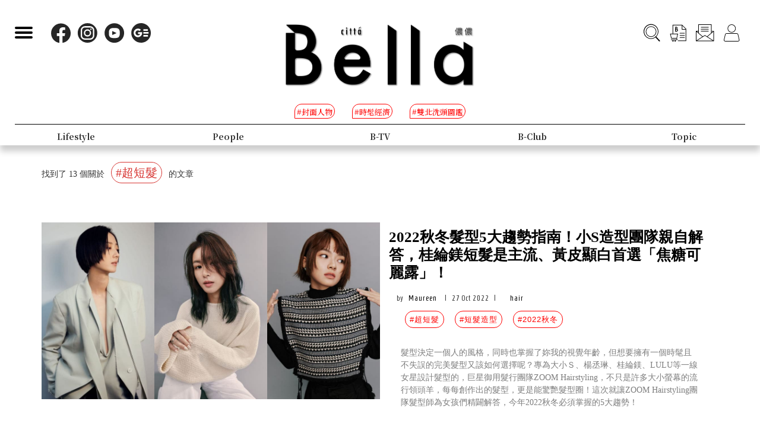

--- FILE ---
content_type: text/html; charset=UTF-8
request_url: https://www.bella.tw/tag?tags=%25E8%25B6%2585%25E7%259F%25AD%25E9%25AB%25AE
body_size: 15411
content:
<!DOCTYPE html>
<html lang="zh-Hant-TW">

<head>
    <meta name="viewport" content="width=device-width, initial-scale=1.0, minimum-scale=1.0, maximum-scale=1.0, user-scalable=no">
    <meta http-equiv="Content-Type" content="text/html; charset=utf-8" />
    <meta name="google-site-verification" content="WsmuCVaOUF291DiKD9HMWQey-jkoFfmZIEmuWuF91Qo" />
    <title>超短髮相關文章 | Bella.tw儂儂</title>
    <link rel="canonical" href="https://www.bella.tw/tag?tags=%25E8%25B6%2585%25E7%259F%25AD%25E9%25AB%25AE&amp;page=1" />
    <meta http-equiv="Content-Type" content="text/html; charset=utf-8" />
    <meta name="title" content="超短髮相關文章 | Bella.tw儂儂">
    <meta name="description" content="超短髮相關文章介紹，Bella是你最信任的夥伴，看見都會女性擁有的各種樣貌，成熟，自信，追求夢想，信仰女性具有豐富的內在涵養與勇敢的自信光彩，懂你的品味格調，無需汲營他他人眼光。Bella鼓勵你成為你自己，擁有最真實的信念，你就是美好事物的解答，更多超短髮相關文章內容都在Bella.tw儂儂!">
    <meta name="viewport" content="width=device-width,initial-scale=1.0,maximum-scale=1.0,user-scalable=0" />
    <meta name="keywords" content="">
    <meta name="image" content="https://www.bella.tw/images/icon.png">
    <meta name="robots" content="max-image-preview:large">
    <meta name="author" content="Bella儂儂" />
    <meta name="copyright" content="2025 Nong Nong Magazine Co. Ltd." />
    <meta name="alexaVerifyID" content="V7iiIldAVPLRMXzXcAvwAARQwKo" />
    <meta property="fb:app_id" content="1588003457929939">
    <meta property="og:title" content="Bella.tw儂儂" />
    <meta property="og:site_name" content="Bella.tw儂儂" />
    <meta property="og:description" content="Bella是你最信任的夥伴，看見都會女性擁有的各種樣貌，成熟，自信，追求夢想，信仰女性具有豐富的內在涵養與勇敢的自信光彩，懂你的品味格調，無需汲營他他人眼光。Bella鼓勵你成為你自己，擁有最真實的信念，你就是美好事物的解答。" />
    <meta property="og:url" content="https://www.bella.tw/" />
    <meta property="og:image" content="https://bellawebsite.s3-ap-northeast-1.amazonaws.com/files-20260107/202601-cover-9(1).jpg" />
    <meta property="og:image:width" content="1000" />
    <meta property="og:image:height" content="1279" />
    <meta property="og:type" content="website" />
    <link rel="icon" href="https://www.bella.tw/images/icon.png">
    <!-- Mobile Icon -->
    <link rel="apple-touch-icon" sizes="57x57" href="https://www.bella.tw/images/57x57.jpg">
    <link rel="apple-touch-icon" sizes="72x72" href="https://www.bella.tw/images/72x72.jpg">
    <link rel="apple-touch-icon" sizes="114x114" href="https://www.bella.tw/images/114x114.jpg">
    <link rel="apple-touch-icon" sizes="144x144" href="https://www.bella.tw/images/144x144.jpg">
    <link rel="icon" sizes="128x128" href="https://www.bella.tw/images/144x144.jpg" />
    <link rel="icon" sizes="192x192" href="https://www.bella.tw/images/144x144.jpg" />
    
    <!-- 2022 -->
    <link rel="preconnect" href="https://fonts.googleapis.com">
    <link rel="preconnect" href="https://fonts.gstatic.com" crossorigin>
    <link href="https://fonts.googleapis.com/css2?family=Cinzel:wght@500&family=GFS+Didot&family=Noto+Serif+TC:wght@300;500;700&family=Poppins:wght@300&display=swap" rel="stylesheet">
    <link href="https://www.bella.tw/2022/css/isd_global.css?0923v5" rel="stylesheet" type="text/css" />
    <link href="https://www.bella.tw/2022/custom/custom.css?25" rel="stylesheet" type="text/css" />
    <script type="text/javascript">
var homeUrl = 'https://www.bella.tw';
var isMobile = parseInt('0');
</script>
<style type="text/css">
.fix-ad.fix {
    position: fixed;
    top: 40px;
    z-index: 9;
}

.mainListBox h2 {
    position: relative;
    display: block;
    font-family: "DomaineDisplay", "Domaine Display", 'Playfair Display', "Noto Serif TC", "Microsoft JhengHei", serif;
    font-weight: 500;
    font-size: 1.4vw;
    line-height: 1.8vw;
    white-space: normal;
}
@media  screen and (max-width: 1000px) {
   .mainListBox h2 {
        font-size: 3.8vw;
        line-height: 4.8vw;
    }
}
</style>
<script type="text/javascript">
window.dataLayer = window.dataLayer || [];
</script>

<!-- Page hiding snippet (recommended)  -->
<style>.async-hide { opacity: 0 !important} </style>
<script>
(function(a, s, y, n, c, h, i, d, e) {
    s.className += ' ' + y;
    h.start = 1 * new Date;
    h.end = i = function() { s.className = s.className.replace(RegExp(' ?' + y), '') };
    (a[n] = a[n] || []).hide = h;
    setTimeout(function() {
        i();
        h.end = null
    }, c);
    h.timeout = c;
})(window, document.documentElement, 'async-hide', 'dataLayer', 1000, { 'GTM-5J9RNKJ': true });
</script>
<!-- Google Tag Manager -->
<script>(function(w,d,s,l,i){w[l]=w[l]||[];w[l].push({'gtm.start':
new Date().getTime(),event:'gtm.js'});var f=d.getElementsByTagName(s)[0],
j=d.createElement(s),dl=l!='dataLayer'?'&l='+l:'';j.async=true;j.src=
'https://www.googletagmanager.com/gtm.js?id='+i+dl;f.parentNode.insertBefore(j,f);
})(window,document,'script','dataLayer','GTM-NLW5N86');</script>
<!-- End Google Tag Manager -->
<!-- Google Tag Manager -->
<script>(function(w,d,s,l,i){w[l]=w[l]||[];w[l].push({'gtm.start':
new Date().getTime(),event:'gtm.js'});var f=d.getElementsByTagName(s)[0],
j=d.createElement(s),dl=l!='dataLayer'?'&l='+l:'';j.async=true;j.src=
'https://www.googletagmanager.com/gtm.js?id='+i+dl;f.parentNode.insertBefore(j,f);
})(window,document,'script','dataLayer','GTM-MQ62XQH');</script>
<!-- End Google Tag Manager -->
<script async src="https://pagead2.googlesyndication.com/pagead/js/adsbygoogle.js"></script>
<script type="text/javascript">
! function(e, f, u) {
    e.async = 1;
    e.src = u;
    f.parentNode.insertBefore(e, f);
}(document.createElement('script'), document.getElementsByTagName('script')[0], '//cdn.taboola.com/libtrc/salesfrontier-bella/loader.js');
</script>
<script type="text/javascript">
window.AviviD = window.AviviD || { settings: {}, status: {} };
AviviD.web_id = "nongnong";
AviviD.category_id = "20190919000002";
AviviD.tracking_platform = 'likr';
(function(w, d, s, l, i) {
    w[l] = w[l] || [];
    w[l].push({ 'gtm.start': new Date().getTime(), event: 'gtm.js' });
    var f = d.getElementsByTagName(s)[0],
        j = d.createElement(s),
        dl = l != 'dataLayer' ? '&l=' + l : '';
    j.async = true;
    j.src = 'https://www.googletagmanager.com/gtm.js?id=' + i + dl + '&timestamp=' + new Date().getTime();
    f.parentNode.insertBefore(j, f);
})(window, document, 'script', 'dataLayer', 'GTM-W9F4QDN');
(function(w, d, s, l, i) {
    w[l] = w[l] || [];
    w[l].push({ 'gtm.start': new Date().getTime(), event: 'gtm.js' });
    var f = d.getElementsByTagName(s)[0],
        j = d.createElement(s),
        dl = l != 'dataLayer' ? '&l=' + l : '';
    j.async = true;
    j.src = 'https://www.googletagmanager.com/gtm.js?id=' + i + dl + '&timestamp=' + new Date().getTime();
    f.parentNode.insertBefore(j, f);
})(window, document, 'script', 'dataLayer', 'GTM-MKB8VFG');
</script>
<!-- Begin comScore Tag -->
<script>
  var _comscore = _comscore || [];
  _comscore.push({ c1: "2", c2: "14383407" ,  options: { enableFirstPartyCookie: "true" } });
  (function() {
    var s = document.createElement("script"), el = document.getElementsByTagName("script")[0]; s.async = true;
    s.src = "https://sb.scorecardresearch.com/cs/14383407/beacon.js";
    el.parentNode.insertBefore(s, el);
  })();
</script>
<noscript>
  <img src="https://sb.scorecardresearch.com/p?c1=2&amp;c2=14383407&amp;cv=3.9.1&amp;cj=1">
</noscript>
<!-- End comScore Tag -->
<!-- Facebook Pixel Code -->
<script>
! function(f, b, e, v, n, t, s) {
    if (f.fbq) return;
    n = f.fbq = function() {
        n.callMethod ?
            n.callMethod.apply(n, arguments) : n.queue.push(arguments)
    };
    if (!f._fbq) f._fbq = n;
    n.push = n;
    n.loaded = !0;
    n.version = '2.0';
    n.queue = [];
    t = b.createElement(e);
    t.async = !0;
    t.src = v;
    s = b.getElementsByTagName(e)[0];
    s.parentNode.insertBefore(t, s)
}(window, document, 'script',
    'https://connect.facebook.net/en_US/fbevents.js');
fbq('init', '125212689509294');
fbq('track', 'PageView');
</script>
<noscript>
    <img height="1" width="1" src="https://www.facebook.com/tr?id=125212689509294&ev=PageView
&noscript=1" />
</noscript>
<!-- End Facebook Pixel Code -->
<!-- LINE Tag Base Code -->
<!-- Do Not Modify -->
<script>
(function(g,d,o){
  g._ltq=g._ltq||[];g._lt=g._lt||function(){g._ltq.push(arguments)};
  var h=location.protocol==='https:'?'https://d.line-scdn.net':'http://d.line-cdn.net';
  var s=d.createElement('script');s.async=1;
  s.src=o||h+'/n/line_tag/public/release/v1/lt.js';
  var t=d.getElementsByTagName('script')[0];t.parentNode.insertBefore(s,t);
    })(window, document);
_lt('init', {
  customerType: 'account',
  tagId: 'd6ad3a14-ce76-4fc0-918b-946387ad4b6b'
});
_lt('send', 'pv', ['d6ad3a14-ce76-4fc0-918b-946387ad4b6b']);
</script>
<noscript>
  <img height="1" width="1" style="display:none"
       src="https://tr.line.me/tag.gif?c_t=lap&t_id=d6ad3a14-ce76-4fc0-918b-946387ad4b6b&e=pv&noscript=1" />
</noscript>
<!-- End LINE Tag Base Code -->    <link rel="stylesheet" href="https://www.bella.tw/vendors/bootstrap/dist/css/bootstrap.min.css" />
<link rel="stylesheet" href="https://www.bella.tw/css/main.css" />
<link rel="stylesheet" href="https://www.bella.tw/css/style.css" />
<link rel="stylesheet" href="https://www.bella.tw/css/2020fix.css" />
<link rel="stylesheet" href="https://www.bella.tw/css/2020bclub.css" /></head>

<body>
    <div class="isd_style isd_nav isd_nav_channel">
    <!-- 縮短 nav_fixed  / 往上 nav_fixed_up -->
    <div class="isd_style isd_adContainerMainPage" style="display: none;">
        <div class="adBox adBox970x250 ">
</div>        <div class="adBox adBox300x250 ">
</div>    </div>
    <div class="nav-content">
        <div class="burgerBtn">
            <span></span><span></span><span></span>
        </div>
        <div class="socialList">
            <li>
                <div class="icon">
                    <a href="https://www.facebook.com/love.nongnong" target="_blank">
                        <img src="https://www.bella.tw/2022/images/icon_facebook.svg" alt="Bella 粉絲專頁連結" />
                    </a>
                </div>
            </li>
            <li>
                <div class="icon">
                    <a href="https://www.instagram.com/bellataiwan/" target="_blank">
                        <img src="https://www.bella.tw/2022/images/icon_instagram.svg" alt="Bella IG連結" />
                    </a>
                </div>
            </li>
            <li>
                <div class="icon">
                    <a href="https://www.youtube.com/user/nongnongmagazine" target="_blank">
                        <img src="https://www.bella.tw/2022/images/icon_youtube.svg" alt="Bella Youtube連結" />
                    </a>
                </div>
            </li>
            <li>
                <div class="icon">
                    <a href="https://news.google.com/publications/CAAqBwgKMPef3gowv7_VAQ?oc=3&ceid=TW:zh-Hant" target="_blank">
                        <img src="https://www.bella.tw/2022/images/icon_googlenews.svg" alt="Bella Google新聞連結" />
                    </a>
                </div>
            </li>
        </div>
        <div class="logo">
            <a href="https://www.bella.tw">
                <img src="https://www.bella.tw/2022/images/LOGO-b2.png" alt="Bella Logo" />
            </a>
        </div>
        <ul class="funcList">
            <li class="funcBtn searchIcon">
                <div class="icon">
                    <a href="#">
                        <img src="https://www.bella.tw/2022/images/icon_search.svg" alt="Bella 網站搜尋功能按鈕" />
                    </a>
                </div>
            </li>
            <div class="funcPopBox searchTextPopBox">
                <div class="popBox">
                    <div class="arrow"></div>
                    <div class="textBox">搜尋</div>
                </div>
            </div>
            <li class="funcBtn buyIcon">
                <div class="icon">
                    <a href="https://www.bella.tw/subscribed">
                        <img src="https://www.bella.tw/2022/images/icon_buy.svg" alt="Bella雜誌購買專區" />
                    </a>
                </div>
            </li>
            <div class="funcPopBox buyTextPopBox">
                <div class="popBox">
                    <div class="arrow"></div>
                    <div class="textBox">購買雜誌</div>
                </div>
            </div>
            <li class="funcBtn subscribeIcon">
                <div class="icon">
                    <a href="https://www.bella.tw/priorityemail">
                        <img src="https://www.bella.tw/2022/images/icon_subscribe.svg" alt="訂閱Bella電子報專區" />
                    </a>
                </div>
            </li>
            <div class="funcPopBox subscribePopBox">
                <div class="popBox">
                    <div class="arrow"></div>
                    <div class="textBox">訂閱電子報</div>
                </div>
            </div>
                        <!-- 登入後隱藏按鈕項目 開始 -->
            <li class="funcBtn memberIcon">
                <div class="icon">
                    <a href="https://www.bella.tw/web_login">
                        <img src="https://www.bella.tw/2022/images/icon_member.svg" alt="登入Bella會員區塊" />
                    </a>
                </div>
            </li>
            <div class="funcPopBox memberTextPopBox">
                <div class="popBox">
                    <div class="arrow"></div>
                    <div class="textBox">登入/註冊</div>
                </div>
            </div>
            <!-- 登入後隱藏按鈕項目 結束 -->
                    </ul>
        <div class="serachBarBox">
            <!-- 搜尋欄 expand -->
            <div class="closeBtn"></div>
            <div class="serachBarFrame">
                <form id="search" action="https://www.bella.tw/search" method="get" class="serachbar" style="display:block;">
                    <input type="text" class="form-control-inline searchsubmit searchInput" name="q" id="searchsubmit" value="" placeholder="關鍵字">
                    <input type="hidden" name="searchsubmit" value="true">
                    <button type="submit" class="btn btn-primary searchsubmit_btn searchBarBtn"><i class="searchBarBtn-icon"></i></button>
                </form>
            </div>
        </div>
        <div class="logoS">
            <a href="https://www.bella.tw"><img src="https://www.bella.tw/2022/images/LOGO-b-s.png" /></a>
        </div>
        <div class="navListBox">
            <div class="navListContent">
                <div class="navListInnerBox">
                    <ul class="tagList">
                                                <li>
                            <span>#封面人物</span>
                            <a href="https://www.bella.tw/tag?tags=%25E5%25B0%2581%25E9%259D%25A2%25E4%25BA%25BA%25E7%2589%25A9"></a>
                        </li>
                                                <li>
                            <span>#時髦經濟</span>
                            <a href="https://www.bella.tw/tag?tags=%25E6%2599%2582%25E9%25AB%25A6%25E7%25B6%2593%25E6%25BF%259F"></a>
                        </li>
                                                <li>
                            <span>#雙北洗頭圖鑑</span>
                            <a href="https://www.bella.tw/tag?tags=%25E9%259B%2599%25E5%258C%2597%25E6%25B4%2597%25E9%25A0%25AD%25E5%259C%2596%25E9%2591%2591"></a>
                        </li>
                                            </ul>
                    <ul class="navList">
                                                <li>
                                                        <span>Fashion</span>
                            <span>時尚</span>
                                                        <a href="https://www.bella.tw/fashion/all"></a>
                        </li>
                                                <li>
                                                        <span>Accessories</span>
                            <span>配件</span>
                                                        <a href="https://www.bella.tw/accessories/all"></a>
                        </li>
                                                <li>
                                                        <span>Beauty</span>
                            <span>美容</span>
                                                        <a href="https://www.bella.tw/beauty/all"></a>
                        </li>
                                                <li>
                                                        <span>Lifestyle</span>
                            <span>生活</span>
                                                        <a href="https://www.bella.tw/lifestyle/all"></a>
                        </li>
                                                <li>
                                                        <span>People</span>
                            <span>人物</span>
                                                        <a href="https://www.bella.tw/people/all"></a>
                        </li>
                                                <li>
                                                        <span>B-TV</span>
                            <span>影音</span>
                                                        <a href="https://www.bella.tw/b-tv/all"></a>
                        </li>
                                                <li>
                                                        <span>B-Club</span>
                            <span>B-Club</span>
                                                        <a href="https://www.bella.tw/b-club/all"></a>
                        </li>
                                                <li>
                                                        <span>Topic</span>
                            <span>集合頁</span>
                                                        <a href="https://www.bella.tw/topic/all"></a>
                        </li>
                                            </ul>
                </div>
            </div>
        </div>
    </div>
</div>
<div class="nav-block"></div>        <div class="container mtl">
    <div class="row">
        <div class="col-lg-4 col-md-4 col-sm-4 col-xs-12">
            <p>找到了 13 個關於 <span class="tag_span">#超短髮</span> 的文章</p>
            <input type="hidden" id="count" value="13">
        </div>
        <div class="col-lg-8 col-md-8 col-sm-8 col-xs-8" style="font-size: 1.3em;">
            <h1 class="tag_h1"></h1>
        </div>
    </div>
</div>
<div class="container mtl">
    <div class="row">
        <div id="tagDiv" class="col-lg-12 col-md-12 col-sm-12 col-xs-12">
                                    <div class="mtl">
                <a href="https://www.bella.tw/articles/hair/37294?utm_source=tag&amp;utm_medium=web">
                    <div class="col-lg-6 col-md-6 col-sm-12 col-xs-12 padding-none hover-img list_img">
                        <img src="https://cdn.bella.tw/articlesImg/cuc04yTmi7KYAzEWgG28KMyaFMgK01fxc1eP3MtF.jpeg" class="img-full" alt="2022秋冬髮型5大趨勢指南！小S造型團隊親自解答，桂綸鎂短髮是主流、黃皮顯白首選「焦糖可麗露」！" loading="lazy">
                        
                    </div>
                </a>
                <div class="col-lg-6 col-md-6 col-sm-12 col-xs-12 ">
                    <a href="https://www.bella.tw/articles/hair/37294?utm_source=tag&amp;utm_medium=web">
                        <h2 class="mobile-mts">2022秋冬髮型5大趨勢指南！小S造型團隊親自解答，桂綸鎂短髮是主流、黃皮顯白首選「焦糖可麗露」！</h2>
                    </a>
                    <ul class="author-list">
                        <li>by <a href="https://www.bella.tw/author?id=292">Maureen</a></li>
                        <li>|</li>
                        <li>27 Oct 2022</li>
                        <li>|</li>
                        <li class="fashion-title-color"><a href="https://www.bella.tw/beauty/hair">hair</a></li>
                    </ul>
                    <ul class="tagbar-list">
                                                                         <li><a href="https://www.bella.tw/tag?tags=%25E8%25B6%2585%25E7%259F%25AD%25E9%25AB%25AE">#超短髮</a></li>
                                                                                 <li><a href="https://www.bella.tw/tag?tags=%25E7%259F%25AD%25E9%25AB%25AE%25E9%2580%25A0%25E5%259E%258B">#短髮造型</a></li>
                                                                                 <li><a href="https://www.bella.tw/tag?tags=2022%25E7%25A7%258B%25E5%2586%25AC">#2022秋冬</a></li>
                                                                                                                                                                                                                </ul>
                    <p class="excerpt2 hide-mobile mtl">髮型決定一個人的風格，同時也掌握了妳我的視覺年齡，但想要擁有一個時髦且不失誤的完美髮型又該如何選擇呢？專為大小Ｓ、楊丞琳、桂綸鎂、LULU等一線女星設計髮型的，巨星御用髮行團隊ZOOM Hairstyling，不只是許多大小螢幕的流行領頭羊，每每創作出的髮型，更是能驚艷髮型圈！這次就讓ZOOM Hairstyling團隊髮型師為女孩們精闢解答，今年2022秋冬必須掌握的5大趨勢！</p>
                </div>
                <div class="col-lg-12 col-md-12 col-sm-12 col-xs-12 hr mtl"></div>
                <div class="clear"></div>
            </div>
                                                <div class="mtl">
                <a href="https://www.bella.tw/articles/hair/32335?utm_source=tag&amp;utm_medium=web">
                    <div class="col-lg-6 col-md-6 col-sm-12 col-xs-12 padding-none hover-img list_img">
                        <img src="https://cdn.bella.tw/articlesImg/qT7Zi3n2pJdKBaJSGi0zDPftp5E4mCsaJs3JEQim.jpeg" class="img-full" alt="宋智孝新髮型再創新極限！5款40+減齡「耳上極短髮」推薦，「這個」瀏海讓大媽瞬間變少女" loading="lazy">
                        
                    </div>
                </a>
                <div class="col-lg-6 col-md-6 col-sm-12 col-xs-12 ">
                    <a href="https://www.bella.tw/articles/hair/32335?utm_source=tag&amp;utm_medium=web">
                        <h2 class="mobile-mts">宋智孝新髮型再創新極限！5款40+減齡「耳上極短髮」推薦，「這個」瀏海讓大媽瞬間變少女</h2>
                    </a>
                    <ul class="author-list">
                        <li>by <a href="https://www.bella.tw/author?id=292">Maureen</a></li>
                        <li>|</li>
                        <li>15 Nov 2021</li>
                        <li>|</li>
                        <li class="fashion-title-color"><a href="https://www.bella.tw/beauty/hair">hair</a></li>
                    </ul>
                    <ul class="tagbar-list">
                                                                         <li><a href="https://www.bella.tw/tag?tags=%25E8%25B6%2585%25E7%259F%25AD%25E9%25AB%25AE">#超短髮</a></li>
                                                                                 <li><a href="https://www.bella.tw/tag?tags=%25E5%25AE%258B%25E6%2599%25BA%25E5%25AD%259D">#宋智孝</a></li>
                                                                                 <li><a href="https://www.bella.tw/tag?tags=40%25E6%25AD%25B2">#40歲</a></li>
                                                                                                                                                                                                                                                                                                                                                                                                                                                                                    </ul>
                    <p class="excerpt2 hide-mobile mtl">長髮優雅又有女人味，但一成不變的風格卻讓人有些膩口～今年髮型圈不再只是長髮造型的戰場，短髮風格多變、俐落又時髦的特性更吸引女孩們一再翻牌！繼韓劇凍齡女神宋慧喬、全智賢接續在這兩年嘗試短髮造型後，近日有著不老娃娃臉的宋智孝也驚喜剪上一頭男孩味極短髮！出道20年來首次在髮型上有了新突破的她，新髮型一曝光也讓眾粉絲驚呼：歐膩剪了短髮宛如年輕了20歲！</p>
                </div>
                <div class="col-lg-12 col-md-12 col-sm-12 col-xs-12 hr mtl"></div>
                <div class="clear"></div>
            </div>
                                                <div class="mtl">
                <a href="https://www.bella.tw/articles/hair/28684?utm_source=tag&amp;utm_medium=web">
                    <div class="col-lg-6 col-md-6 col-sm-12 col-xs-12 padding-none hover-img list_img">
                        <img src="https://cdn.bella.tw/articlesImg/g9Aps0y4e1hrchT4PbqYOjMuJ7VFX4MwBdmbmtxJ.jpeg" class="img-full" alt="楊丞琳髮型教學5款Look！《乘風破浪的姊姊》短髮登熱搜，教你輕鬆複製耳圈染 、奶茶色漸層染" loading="lazy">
                        
                    </div>
                </a>
                <div class="col-lg-6 col-md-6 col-sm-12 col-xs-12 ">
                    <a href="https://www.bella.tw/articles/hair/28684?utm_source=tag&amp;utm_medium=web">
                        <h2 class="mobile-mts">楊丞琳髮型教學5款Look！《乘風破浪的姊姊》短髮登熱搜，教你輕鬆複製耳圈染 、奶茶色漸層染</h2>
                    </a>
                    <ul class="author-list">
                        <li>by <a href="https://www.bella.tw/author?id=292">Maureen</a></li>
                        <li>|</li>
                        <li>06 Apr 2021</li>
                        <li>|</li>
                        <li class="fashion-title-color"><a href="https://www.bella.tw/beauty/hair">hair</a></li>
                    </ul>
                    <ul class="tagbar-list">
                                                                         <li><a href="https://www.bella.tw/tag?tags=%25E6%25A5%258A%25E4%25B8%259E%25E7%2590%25B3">#楊丞琳</a></li>
                                                                                 <li><a href="https://www.bella.tw/tag?tags=%25E7%259F%25AD%25E9%25AB%25AE">#短髮</a></li>
                                                                                 <li><a href="https://www.bella.tw/tag?tags=%25E8%25B6%2585%25E7%259F%25AD%25E9%25AB%25AE">#超短髮</a></li>
                                                                                                                                                                                                                                                                                                                                                                                                                                </ul>
                    <p class="excerpt2 hide-mobile mtl">《乘風破浪的姊姊2》開播至今，話題持續水漲船高，眾姊姊們不只比歌藝、比舞藝，顏值上的競爭也相當激烈～其中身為黑馬踢館者參賽的楊丞琳，一頭艷氣逼人的俐落短髮更成為舞台上的焦點！就連粉絲們都直呼：誰能比她更適合短髮？楊丞琳的人氣持續延燒，這次儂編就幫女孩們整理了女神的5款短髮造型攻略！耳圈染、睡不醒水波捲...哪一款也是你的口袋名單呢？</p>
                </div>
                <div class="col-lg-12 col-md-12 col-sm-12 col-xs-12 hr mtl"></div>
                <div class="clear"></div>
            </div>
                                                <div class="mtl">
                <a href="https://www.bella.tw/articles/hair/27651?utm_source=tag&amp;utm_medium=web">
                    <div class="col-lg-6 col-md-6 col-sm-12 col-xs-12 padding-none hover-img list_img">
                        <img src="https://cdn.bella.tw/articlesImg/e0gcXpLPktO5DVevtduPHeQcaUkceuSycp5WeAJb.jpeg" class="img-full" alt="《今際之國》三吉彩花根本短髮教科書！5大髮型重點整理，2021小臉髮型首選這款 " loading="lazy">
                        
                    </div>
                </a>
                <div class="col-lg-6 col-md-6 col-sm-12 col-xs-12 ">
                    <a href="https://www.bella.tw/articles/hair/27651?utm_source=tag&amp;utm_medium=web">
                        <h2 class="mobile-mts">《今際之國》三吉彩花根本短髮教科書！5大髮型重點整理，2021小臉髮型首選這款 </h2>
                    </a>
                    <ul class="author-list">
                        <li>by <a href="https://www.bella.tw/author?id=292">Maureen</a></li>
                        <li>|</li>
                        <li>19 Jan 2021</li>
                        <li>|</li>
                        <li class="fashion-title-color"><a href="https://www.bella.tw/beauty/hair">hair</a></li>
                    </ul>
                    <ul class="tagbar-list">
                                                                         <li><a href="https://www.bella.tw/tag?tags=%25E8%25B6%2585%25E7%259F%25AD%25E9%25AB%25AE">#超短髮</a></li>
                                                                                 <li><a href="https://www.bella.tw/tag?tags=%25E7%259F%25AD%25E9%25AB%25AE%25E9%2580%25A0%25E5%259E%258B">#短髮造型</a></li>
                                                                                 <li><a href="https://www.bella.tw/tag?tags=%25E4%25B8%2589%25E5%2590%2589%25E5%25BD%25A9%25E8%258A%25B1">#三吉彩花</a></li>
                                                                                                                                                                                                                                                                                                                                                                                                                                </ul>
                    <p class="excerpt2 hide-mobile mtl">Netflix話題日劇《今際之國的闖關者》自去年底開播後人氣直線攀升，而劇中多位有著魔鬼身材天使臉蛋的女配角更是吸睛！其中最受關注的女配角三吉彩花，不僅霸氣演技讓人跌破眼鏡，俐落耳下短髮更成為許多少女造型模範～到底日劇女神怎麼剪出巴掌小臉？5大髮型重點攻略儂編都幫你精選好了！</p>
                </div>
                <div class="col-lg-12 col-md-12 col-sm-12 col-xs-12 hr mtl"></div>
                <div class="clear"></div>
            </div>
                                                <div class="mtl">
                <a href="https://www.bella.tw/articles/hair/25944?utm_source=tag&amp;utm_medium=web">
                    <div class="col-lg-6 col-md-6 col-sm-12 col-xs-12 padding-none hover-img list_img">
                        <img src="https://cdn.bella.tw/articlesImg/mvsg3CRNI3QdlggkeuFZBdcg4x63D88rFXFvJCir.jpeg" class="img-full" alt="2020短髮重點是&quot;激瘦感&quot;！超夯「日系小短髮」，方臉也能瘦成巴掌臉" loading="lazy">
                        
                    </div>
                </a>
                <div class="col-lg-6 col-md-6 col-sm-12 col-xs-12 ">
                    <a href="https://www.bella.tw/articles/hair/25944?utm_source=tag&amp;utm_medium=web">
                        <h2 class="mobile-mts">2020短髮重點是&quot;激瘦感&quot;！超夯「日系小短髮」，方臉也能瘦成巴掌臉</h2>
                    </a>
                    <ul class="author-list">
                        <li>by <a href="https://www.bella.tw/author?id=292">Maureen</a></li>
                        <li>|</li>
                        <li>16 Sep 2020</li>
                        <li>|</li>
                        <li class="fashion-title-color"><a href="https://www.bella.tw/beauty/hair">hair</a></li>
                    </ul>
                    <ul class="tagbar-list">
                                                                         <li><a href="https://www.bella.tw/tag?tags=%25E8%25B6%2585%25E7%259F%25AD%25E9%25AB%25AE">#超短髮</a></li>
                                                                                 <li><a href="https://www.bella.tw/tag?tags=%25E7%259F%25AD%25E9%25AB%25AE%25E9%2580%25A0%25E5%259E%258B">#短髮造型</a></li>
                                                                                 <li><a href="https://www.bella.tw/tag?tags=%25E7%259F%25AD%25E9%25AB%25AE%25E6%258E%25A7">#短髮控</a></li>
                                                                                                                                                                                                                                                                                                                        </ul>
                    <p class="excerpt2 hide-mobile mtl">今年女星們不再執著於長直髮，反而一一換上了耳下短髮，俏麗的長度搭上富有空氣感的曲線，就連30+歲的楊丞琳、林依晨剪上短髮都能宛如大學生般自帶少女感～不過這次別再依賴厚重且無聊的鮑伯頭啦！現在時下最夯的是這款「日系小短髮」！超貼膚的輕薄線條搭上戴有弧度的長瀏海，想要修飾高額頭、寬顴骨、顯小臉，你真的該試試它！</p>
                </div>
                <div class="col-lg-12 col-md-12 col-sm-12 col-xs-12 hr mtl"></div>
                <div class="clear"></div>
            </div>
                                                <div class="mtl">
                <a href="https://www.bella.tw/articles/hair/25382?utm_source=tag&amp;utm_medium=web">
                    <div class="col-lg-6 col-md-6 col-sm-12 col-xs-12 padding-none hover-img list_img">
                        <img src="https://cdn.bella.tw/articlesImg/tmU8bQtI1QF7fXF0JryedL2YnmNP4b17ZT8TbUod.jpeg" class="img-full" alt="2020髮型可參考楊丞琳！5款&quot;奶茶色短髮&quot;，顯白而且永遠看起來像&quot;戀愛中的女孩！" loading="lazy">
                        
                    </div>
                </a>
                <div class="col-lg-6 col-md-6 col-sm-12 col-xs-12 ">
                    <a href="https://www.bella.tw/articles/hair/25382?utm_source=tag&amp;utm_medium=web">
                        <h2 class="mobile-mts">2020髮型可參考楊丞琳！5款&quot;奶茶色短髮&quot;，顯白而且永遠看起來像&quot;戀愛中的女孩！</h2>
                    </a>
                    <ul class="author-list">
                        <li>by <a href="https://www.bella.tw/author?id=292">Maureen</a></li>
                        <li>|</li>
                        <li>10 Aug 2020</li>
                        <li>|</li>
                        <li class="fashion-title-color"><a href="https://www.bella.tw/beauty/hair">hair</a></li>
                    </ul>
                    <ul class="tagbar-list">
                                                                         <li><a href="https://www.bella.tw/tag?tags=%25E6%25A5%258A%25E4%25B8%259E%25E7%2590%25B3">#楊丞琳</a></li>
                                                                                 <li><a href="https://www.bella.tw/tag?tags=%25E7%259F%25AD%25E9%25AB%25AE">#短髮</a></li>
                                                                                 <li><a href="https://www.bella.tw/tag?tags=%25E8%25B6%2585%25E7%259F%25AD%25E9%25AB%25AE">#超短髮</a></li>
                                                                                                                                                                                                                                                                                                                                                                                                                                </ul>
                    <p class="excerpt2 hide-mobile mtl">女人味不再需要用長髮來證明，剪上一頭俐落短髮反而更減齡有魅力！最近楊丞琳在自己的社群上驚喜公開新髮型，睽違十年再次剪短髮的她，這次不僅嘗試了超淺奶茶色，還在Vlog上分享自己剪下第一刀的喜悅掀起話題！若你也想趁著2020換些新氣象，不如就跟著這幾位女星換上&quot;初戀系奶茶色短髮&quot;吧！</p>
                </div>
                <div class="col-lg-12 col-md-12 col-sm-12 col-xs-12 hr mtl"></div>
                <div class="clear"></div>
            </div>
                                                <div class="mtl">
                <a href="https://www.bella.tw/articles/hair/24021?utm_source=tag&amp;utm_medium=web">
                    <div class="col-lg-6 col-md-6 col-sm-12 col-xs-12 padding-none hover-img list_img">
                        <img src="https://cdn.bella.tw/articlesImg/N4EU0nrLhXzfvzxByWg0dt19g7XmrvAuM6aZJDUA.jpeg" class="img-full" alt="張鈞𡩋3公分耳上短髮搞叛逆？女神4招完美詮釋「優雅男孩味」，這招怎麼吹都不怕亂" loading="lazy">
                        
                    </div>
                </a>
                <div class="col-lg-6 col-md-6 col-sm-12 col-xs-12 ">
                    <a href="https://www.bella.tw/articles/hair/24021?utm_source=tag&amp;utm_medium=web">
                        <h2 class="mobile-mts">張鈞𡩋3公分耳上短髮搞叛逆？女神4招完美詮釋「優雅男孩味」，這招怎麼吹都不怕亂</h2>
                    </a>
                    <ul class="author-list">
                        <li>by <a href="https://www.bella.tw/author?id=292">Maureen</a></li>
                        <li>|</li>
                        <li>13 May 2020</li>
                        <li>|</li>
                        <li class="fashion-title-color"><a href="https://www.bella.tw/beauty/hair">hair</a></li>
                    </ul>
                    <ul class="tagbar-list">
                                                                         <li><a href="https://www.bella.tw/tag?tags=%25E9%25AB%25AE%25E5%259E%258B">#髮型</a></li>
                                                                                 <li><a href="https://www.bella.tw/tag?tags=%25E7%259F%25AD%25E9%25AB%25AE">#短髮</a></li>
                                                                                 <li><a href="https://www.bella.tw/tag?tags=%25E8%25B6%2585%25E7%259F%25AD%25E9%25AB%25AE">#超短髮</a></li>
                                                                                                                                                                                                                                                                                                                                                                            </ul>
                    <p class="excerpt2 hide-mobile mtl">今年為了全新電影作品《緝魂》而剪去20公分長髮的張鈞𡩋，短髮造型亮相就受許多粉絲推捧，更有著 : 被長髮耽誤的女星之美名。而日前藉著Bella儂儂5月封面專訪的機緣，張鈞𡩋更首次曝光她繼《緝魂》後的嶄新短髮造型，長度更短僅僅只有耳上3公分，超俐落極短髮，率性的風格卻藏著些許小叛逆！乖乖女不再乖，極短髮也能超有女人味！女神張鈞𡩋4招完美詮釋「優雅男孩風」，學會這招，風再大怎麼吹都不怕亂！</p>
                </div>
                <div class="col-lg-12 col-md-12 col-sm-12 col-xs-12 hr mtl"></div>
                <div class="clear"></div>
            </div>
                                                <div class="mtl">
                <a href="https://www.bella.tw/articles/hair/23087?utm_source=tag&amp;utm_medium=web">
                    <div class="col-lg-6 col-md-6 col-sm-12 col-xs-12 padding-none hover-img list_img">
                        <img src="https://cdn.bella.tw/articlesImg/GJ2neLhhHYFcWwhkf0COd87u94zV9viZOxgRsK7G.jpeg" class="img-full" alt="宋慧喬、金多美、劉仁娜都在瘋減齡短髮造型！耳下2公分「精靈剪」，視覺乍看18歲" loading="lazy">
                        
                    </div>
                </a>
                <div class="col-lg-6 col-md-6 col-sm-12 col-xs-12 ">
                    <a href="https://www.bella.tw/articles/hair/23087?utm_source=tag&amp;utm_medium=web">
                        <h2 class="mobile-mts">宋慧喬、金多美、劉仁娜都在瘋減齡短髮造型！耳下2公分「精靈剪」，視覺乍看18歲</h2>
                    </a>
                    <ul class="author-list">
                        <li>by <a href="https://www.bella.tw/author?id=292">Maureen</a></li>
                        <li>|</li>
                        <li>02 Mar 2020</li>
                        <li>|</li>
                        <li class="fashion-title-color"><a href="https://www.bella.tw/beauty/hair">hair</a></li>
                    </ul>
                    <ul class="tagbar-list">
                                                                         <li><a href="https://www.bella.tw/tag?tags=%25E9%25AB%25AE%25E5%259E%258B">#髮型</a></li>
                                                                                 <li><a href="https://www.bella.tw/tag?tags=%25E5%25AE%258B%25E6%2585%25A7%25E5%2596%25AC">#宋慧喬</a></li>
                                                                                 <li><a href="https://www.bella.tw/tag?tags=%25E7%259F%25AD%25E9%25AB%25AE">#短髮</a></li>
                                                                                                                                                                                                                                                                                                                                                                                                                                                                                                                                                                                            </ul>
                    <p class="excerpt2 hide-mobile mtl">女人過了25歲就會開始被年齡追著跑，但保養、妝容做到位了，髮型當然不能掉漆！韓國女星宋慧喬、金多美等都在瘋！髮型師搶著剪最減齡短髮造型是它！耳下2公分「精靈剪」，去掉老氣大旁分、八字瀏海，帶點學生味的精靈系短髮，視覺乍看宛如18歲 ~ </p>
                </div>
                <div class="col-lg-12 col-md-12 col-sm-12 col-xs-12 hr mtl"></div>
                <div class="clear"></div>
            </div>
                                                <div class="mtl">
                <a href="https://www.bella.tw/articles/hair/22601?utm_source=tag&amp;utm_medium=web">
                    <div class="col-lg-6 col-md-6 col-sm-12 col-xs-12 padding-none hover-img list_img">
                        <img src="https://cdn.bella.tw/articlesImg/VAq86C7FWPDLN9uIioISGsOFRxKyPs4PLyGvnuh1.jpeg" class="img-full" alt="短髮怎麼整理？鮑伯頭、極短髮該怎麼變化？簡單三步驟每天都像新髮型" loading="lazy">
                        
                    </div>
                </a>
                <div class="col-lg-6 col-md-6 col-sm-12 col-xs-12 ">
                    <a href="https://www.bella.tw/articles/hair/22601?utm_source=tag&amp;utm_medium=web">
                        <h2 class="mobile-mts">短髮怎麼整理？鮑伯頭、極短髮該怎麼變化？簡單三步驟每天都像新髮型</h2>
                    </a>
                    <ul class="author-list">
                        <li>by <a href="https://www.bella.tw/author?id=292">Maureen</a></li>
                        <li>|</li>
                        <li>16 Jan 2020</li>
                        <li>|</li>
                        <li class="fashion-title-color"><a href="https://www.bella.tw/beauty/hair">hair</a></li>
                    </ul>
                    <ul class="tagbar-list">
                                                                         <li><a href="https://www.bella.tw/tag?tags=%25E9%25AB%25AE%25E5%259E%258B">#髮型</a></li>
                                                                                 <li><a href="https://www.bella.tw/tag?tags=%25E7%259F%25AD%25E9%25AB%25AE">#短髮</a></li>
                                                                                 <li><a href="https://www.bella.tw/tag?tags=%25E8%25B6%2585%25E7%259F%25AD%25E9%25AB%25AE">#超短髮</a></li>
                                                                                                                                                                                                                                                                                                                                                                                                                                                                                    </ul>
                    <p class="excerpt2 hide-mobile mtl">長髮總是了無新意，短髮就成為了女生們新髮型的首選之一，但短髮到底該怎麼整理？鮑伯頭、極短髮又該怎麼變化？說起整理肯定點到每個女生心裡的痛，短髮看似俐落清爽，但整理起來有時還比長髮更費工！剪了短髮也不怕難整理、沒變化，簡單三步驟讓你每天都像新髮型！</p>
                </div>
                <div class="col-lg-12 col-md-12 col-sm-12 col-xs-12 hr mtl"></div>
                <div class="clear"></div>
            </div>
                                                <div class="mtl">
                <a href="https://www.bella.tw/articles/trends/22063?utm_source=tag&amp;utm_medium=web">
                    <div class="col-lg-6 col-md-6 col-sm-12 col-xs-12 padding-none hover-img list_img">
                        <img src="https://cdn.bella.tw/articlesImg/DjteohmC2srOfVAGfUd4YeoxkEO4P6i8OSvVtd07.jpeg" class="img-full" alt="短髮正夯！「貓女」柔伊克拉維茲新造型強勢回歸，3 招「極短髮」穿搭 Tips 大公開" loading="lazy">
                        
                    </div>
                </a>
                <div class="col-lg-6 col-md-6 col-sm-12 col-xs-12 ">
                    <a href="https://www.bella.tw/articles/trends/22063?utm_source=tag&amp;utm_medium=web">
                        <h2 class="mobile-mts">短髮正夯！「貓女」柔伊克拉維茲新造型強勢回歸，3 招「極短髮」穿搭 Tips 大公開</h2>
                    </a>
                    <ul class="author-list">
                        <li>by <a href="https://www.bella.tw/author?id=10">Bella Editor</a></li>
                        <li>|</li>
                        <li>02 Dec 2019</li>
                        <li>|</li>
                        <li class="fashion-title-color"><a href="https://www.bella.tw/fashion/trends">trends</a></li>
                    </ul>
                    <ul class="tagbar-list">
                                                                         <li><a href="https://www.bella.tw/tag?tags=%25E8%25B6%2585%25E7%259F%25AD%25E9%25AB%25AE">#超短髮</a></li>
                                                                                 <li><a href="https://www.bella.tw/tag?tags=%25E6%2580%25AA%25E7%258D%25B8%25E8%2588%2587%25E7%2589%25A0%25E5%2580%2591%25E7%259A%2584%25E7%2594%25A2%25E5%259C%25B0">#怪獸與牠們的產地</a></li>
                                                                                 <li><a href="https://www.bella.tw/tag?tags=%25E6%2597%25A5%25E5%25B8%25B8%25E7%25A9%25BF%25E6%2590%25AD">#日常穿搭</a></li>
                                                                                                                                                                                                                </ul>
                    <p class="excerpt2 hide-mobile mtl">說到現正夯、討論度極高的好萊塢新生代女演員絕對會提到她－柔伊克拉維茲（Zoë Kravitz）。日前華納兄弟才正式公布她將在全新《蝙蝠俠》演出「貓女」角色，引發網友正反兩極的熱議，甚至連「前任貓女」安海瑟薇發表祝賀言論，都被以「漫畫還原度最低」的評論狂酸，由此可見，DC 粉絲們真的十分看重這部電影。</p>
                </div>
                <div class="col-lg-12 col-md-12 col-sm-12 col-xs-12 hr mtl"></div>
                <div class="clear"></div>
            </div>
                                    
        </div>
    </div>
</div>
<div class="container tac mtl">
    <div id="LoadMore" href="javascript:loadmore();"><div class="paginator-small">
        <ul id="tag-main-dotList" class="tag-main-dotList main-dotList">
                        <li class="slick-active">
            <span class="dot">1</span>
            <a href="https://www.bella.tw/tag?page=1"></a>
        </li>
                                <li>
            <span class="dot">2</span>
            <a href="https://www.bella.tw/tag?page=2"></a>
        </li>
                    </ul>
        <a href="https://www.bella.tw/tag?page=2">
        <div id="tag-main-next" class="tag-main-next next"></div>
    </a>
    </div>
</div>
    <div class="mtl"></div>
    <div data-widget="plista_widget_belowArticle"></div>
</div>
<div class="mtlgg"></div>
    <div class="isd_style isd_mainContainer isd_mainListContainer">
    <div class="mainContentBox isd_subscribeBox">
        <div class="coverBox">
            <div class="coverImgBox">
                                <img src="https://cdn.bella.tw/cover/0GTe6MO9hagXhds9FvfJMfd2dpk5QRUScFtZhfBh.jpeg" width="370" height="475" alt="cover" title="cover">
                            </div>
            <div class="coverTextBox">
                <dl>
                    <dt>做自己，最時尚</dt>
                    <dd>DARE TO BE YOURSELF.<br>DARE TO BELIEVE.</dd>
                </dl>
                <div class="subscribeBtn"><a href="https://www.bella.tw/subscribed">訂閱 SUBSCRIBE</a></div>
            </div>
        </div>
    </div>
</div>
<div class="isd_style isd_mainContainer isd_mainListContainer isd_mainFormBox logoutStyle">
    <!-- loginStyle / logoutStyle -->
    <div class="logoBg"><img src="https://www.bella.tw/2022/images/LOGO-b.png" alt="Bella Logo black" /></div>
    <div class="mainContentBox">
        <div class="leftBox">
            <dl class="formList">
                <dt>Newsletter</dt>
                <dd><span>訂閱我們的電子報，每週收到潮流時尚美容觀點</span></dd>
                <dd class="subscribeBox">
                    <div class="inputBox"><input type="email" placeholder="請輸入電子郵件" maxlength="254" id="sub_email"></div>
                    <div class="subscribeBtn"><a id="sendSubscribe">訂閱</a></div>
                </dd>
            </dl>
            <dl class="formList">
                <dt>Social</dt>
                <dd>
                    <ul class="socialList">
                        <li><a href="https://www.facebook.com/love.nongnong" target="_blank"><img src="https://www.bella.tw/2022/images/icon_facebook.svg" alt="Bella 粉絲專頁連結" width="50" height="50" /></a></li>
                        <li><a href="https://www.instagram.com/bellataiwan/" target="_blank"><img src="https://www.bella.tw/2022/images/icon_instagram.svg" alt="Bella IG連結" width="50" height="50" /></a></li>
                        <li><a href="http://line.naver.jp/ti/p/KNnv0LKZWx" target="_blank"><img src="https://www.bella.tw/2022/images/icon_line.svg" alt="加入Bella 官方Line連結" width="50" height="50" /></a></li>
                        <li><a href="https://news.google.com/publications/CAAqBwgKMPef3gowv7_VAQ?oc=3&ceid=TW:zh-Hant" target="_blank">
                                <img src="https://www.bella.tw/2022/images/icon_googlenews.svg" alt="Bella Google新聞連結" width="50" height="50" />
                            </a></li>
                        <li><a href="https://www.youtube.com/user/nongnongmagazine" target="_blank"><img src="https://www.bella.tw/2022/images/icon_youtube.svg" alt="Bella Youtube連結" width="50" height="50" /></a></li>
                    </ul>
                </dd>
            </dl>
        </div>
        <div class="rightBox">
            <form method="post" action="https://www.bella.tw/member/create">
                <dl class="formList">
                    <dt>Be our friend</dt>
                    <dd><span>加入 Bella 儂儂會員，可搶先試用體驗我們提供的產品</span></dd>
                    <dd>
                        <ul class="joinFormList">
                            <li>
                                <div class="inputBox"><input type="text" placeholder="請輸入姓名" name="name" required></div>
                            </li>
                            <li>
                                <div class="inputBox"><input class="" name="email" type="email" placeholder="輸入電子郵件" required></div>
                            </li>
                            <li>
                                <div class="inputBox"><input name="password" type="password" placeholder="輸入密碼" required></div>
                            </li>
                            <li>
                                <div class="inputBox"><input type="password" name="confirm_password" placeholder="確認密碼" required></div>
                            </li>
                            <li>
                                <button class="sendBtn submit-member-create">確認</button>
                                <div class="fbRegBtn"><a href="https://www.bella.tw/social/redirect/facebook">FACEBOOK快速註冊</a></div>
                            </li>
                        </ul>
                    </dd>
                </dl>
                <input type="hidden" name="_token" value="aLLwmkWbJO067gI7soa80aj3GKOW0tfozX79IoS8">
            </form>
        </div>
    </div>
</div>
<div class="isd_style isd_mainContainer isd_mainListContainer isd_footerBox">
    <div class="mainContentBox">
        <ul class="footerList">
            <li><a href="https://www.bella.tw/about_us">ABOUT US</a></li>
            <li><a href="https://www.bella.tw/contacts_us">CONTACT US</a></li>
            <li><a href="https://www.bella.tw/privacypolicy">PRIVACY POLICY</a></li>
        </ul>
        <div class="copyrightBox">COPYRIGHT © 2026<br> NONG-NONG GROUP LIMITED ALL RIGHTS RESERVED.</div>
    </div>
</div>
<div class="top-button">
    <img src="https://www.bella.tw/2022/images/icon_arrow_top.svg" />
    <a href="#"></a>
</div>
<div class="isd_style isd_menuLightBox">
    <!--展開 expand -->
    <div class="closeBtn"></div>
    <div class="menuContainer">
        <ul class="menu-taglist">
                        <li>
                <span>#封面人物</span>
                <a href="https://www.bella.tw/tag?tags=%25E5%25B0%2581%25E9%259D%25A2%25E4%25BA%25BA%25E7%2589%25A9"></a>
            </li>
                        <li>
                <span>#時髦經濟</span>
                <a href="https://www.bella.tw/tag?tags=%25E6%2599%2582%25E9%25AB%25A6%25E7%25B6%2593%25E6%25BF%259F"></a>
            </li>
                        <li>
                <span>#雙北洗頭圖鑑</span>
                <a href="https://www.bella.tw/tag?tags=%25E9%259B%2599%25E5%258C%2597%25E6%25B4%2597%25E9%25A0%25AD%25E5%259C%2596%25E9%2591%2591"></a>
            </li>
                    </ul>
        <div class="menuListBox">
                                    <dl>
                <dt><span>時尚</span><span>Fashion</span></dt>
                <dd>
                    <ul>
                        <li><a href="https://www.bella.tw/fashion/all"><span>全部</span><span>ALL</span></a></li>
                                                                        <li>
                                                        <a href="https://www.bella.tw/fashion/news">
                                <span>快報</span><span>News</span>
                            </a>
                                                    </li>
                                                                        <li>
                                                        <a href="https://www.bella.tw/fashion/designers">
                                <span>設計師</span><span>Designers</span>
                            </a>
                                                    </li>
                                                                        <li>
                                                        <a href="https://www.bella.tw/fashion/trends">
                                <span>趨勢</span><span>Trends</span>
                            </a>
                                                    </li>
                                                                        <li>
                                                        <a href="https://www.bella.tw/fashion/shops">
                                <span>購物</span><span>Shops</span>
                            </a>
                                                    </li>
                                                                        <li>
                                                        <a href="https://www.bella.tw/fashion/lookbook">
                                <span>穿搭</span><span>Lookbook</span>
                            </a>
                                                    </li>
                                                                        <li>
                                                        <a href="https://www.bella.tw/fashion/other">
                                <span>其他</span><span>Other</span>
                            </a>
                                                    </li>
                                            </ul>
                </dd>
            </dl>
                                    <dl>
                <dt><span>配件</span><span>Accessories</span></dt>
                <dd>
                    <ul>
                        <li><a href="https://www.bella.tw/accessories/all"><span>全部</span><span>ALL</span></a></li>
                                                                        <li>
                                                        <a href="https://www.bella.tw/accessories/handbags">
                                <span>包包</span><span>Handbags</span>
                            </a>
                                                    </li>
                                                                        <li>
                                                        <a href="https://www.bella.tw/accessories/shoes">
                                <span>鞋子</span><span>Shoes</span>
                            </a>
                                                    </li>
                                                                        <li>
                                                        <a href="https://www.bella.tw/accessories/watches">
                                <span>腕錶</span><span>Watches</span>
                            </a>
                                                    </li>
                                                                        <li>
                                                        <a href="https://www.bella.tw/accessories/jewelry">
                                <span>首飾</span><span>Jewelry</span>
                            </a>
                                                    </li>
                                                                        <li>
                                                        <a href="https://www.bella.tw/accessories/eyewear">
                                <span>眼鏡</span><span>Eyewear</span>
                            </a>
                                                    </li>
                                            </ul>
                </dd>
            </dl>
                                    <dl>
                <dt><span>美容</span><span>Beauty</span></dt>
                <dd>
                    <ul>
                        <li><a href="https://www.bella.tw/beauty/all"><span>全部</span><span>ALL</span></a></li>
                                                                        <li>
                                                        <a href="https://www.bella.tw/beauty/skincare">
                                <span>保養</span><span>Skincare</span>
                            </a>
                                                    </li>
                                                                        <li>
                                                        <a href="https://www.bella.tw/beauty/perfumes">
                                <span>香氛</span><span>Perfumes</span>
                            </a>
                                                    </li>
                                                                        <li>
                                                        <a href="https://www.bella.tw/beauty/makeup">
                                <span>彩妝</span><span>Makeup</span>
                            </a>
                                                    </li>
                                                                        <li>
                                                        <a href="https://www.bella.tw/beauty/hair">
                                <span>護髮</span><span>Hair</span>
                            </a>
                                                    </li>
                                                                        <li>
                                                        <a href="https://www.bella.tw/beauty/body&amp;soul">
                                <span>養身</span><span>Body&amp;soul</span>
                            </a>
                                                    </li>
                                                                        <li>
                                                        <a href="https://www.bella.tw/beauty/other">
                                <span>其他</span><span>Other</span>
                            </a>
                                                    </li>
                                            </ul>
                </dd>
            </dl>
                                    <dl>
                <dt><span>生活</span><span>Lifestyle</span></dt>
                <dd>
                    <ul>
                        <li><a href="https://www.bella.tw/lifestyle/all"><span>全部</span><span>ALL</span></a></li>
                                                                        <li>
                                                        <a href="https://www.bella.tw/lifestyle/travel&amp;foodies">
                                <span>旅行美食</span><span>Travel&amp;foodies</span>
                            </a>
                                                    </li>
                                                                        <li>
                                                        <a href="https://www.bella.tw/lifestyle/design&amp;gadget">
                                <span>設計玩物</span><span>Design&amp;gadget</span>
                            </a>
                                                    </li>
                                                                        <li>
                                                        <a href="https://www.bella.tw/lifestyle/movies&amp;culture">
                                <span>電影藝文</span><span>Movies&amp;culture</span>
                            </a>
                                                    </li>
                                                                        <li>
                                                        <a href="https://www.bella.tw/lifestyle/horoscope">
                                <span>占星</span><span>Horoscope</span>
                            </a>
                                                    </li>
                                                                        <li>
                                                        <a href="https://www.bella.tw/lifestyle/music">
                                <span>音樂</span><span>Music</span>
                            </a>
                                                    </li>
                                                                        <li>
                                                        <a href="https://www.bella.tw/lifestyle/sexuality">
                                <span>兩性</span><span>Sexuality</span>
                            </a>
                                                    </li>
                                                                        <li>
                                                        <a href="https://www.bella.tw/lifestyle/novelty">
                                <span>新奇趣聞</span><span>Novelty</span>
                            </a>
                                                    </li>
                                            </ul>
                </dd>
            </dl>
                                    <dl>
                <dt><span>人物</span><span>People</span></dt>
                <dd>
                    <ul>
                        <li><a href="https://www.bella.tw/people/all"><span>全部</span><span>ALL</span></a></li>
                                                                        <li>
                                                        <a href="https://www.bella.tw/people/celebrities">
                                <span>名人</span><span>Celebrities</span>
                            </a>
                                                    </li>
                                                                        <li>
                                                        <a href="https://www.bella.tw/people/b-insider">
                                <span>時髦玩家</span><span>B-insider</span>
                            </a>
                                                    </li>
                                            </ul>
                </dd>
            </dl>
                                    <dl>
                <dt><span>影音</span><span>B-TV</span></dt>
                <dd>
                    <ul>
                        <li><a href="https://www.bella.tw/b-tv/all"><span>全部</span><span>ALL</span></a></li>
                                                                                                                                                                    </ul>
                </dd>
            </dl>
                                    <dl>
                <dt><span>特別企劃</span><span>B-Club</span></dt>
                <dd>
                    <ul>
                        <li><a href="https://www.bella.tw/b-club/all"><span>全部</span><span>ALL</span></a></li>
                                                                        <li>
                                                        <a href="https://www.bella.tw/b-club/hot-event">
                                <span>線上活動</span><span>Hot-event</span>
                            </a>
                                                    </li>
                                                                        <li>
                                                        <a href="https://www.bella.tw/b-club/b-plus">
                                <span>特別企劃</span><span>B-PLUS</span>
                            </a>
                                                    </li>
                                                                        <li>
                                                        <a href="https://www.bella.tw/b-club/promotion">
                                <span>藝文生活</span><span>Promotion</span>
                            </a>
                                                    </li>
                                                                        <li>
                                                        <a href="https://www.bella.tw/subscribed">
                                <span>雜誌訂閱</span><span>Subscription</span>
                            </a>
                                                    </li>
                                            </ul>
                </dd>
            </dl>
                                    <dl>
                <dt><span>集合頁</span><span>Topic</span></dt>
                <dd>
                    <ul>
                        <li><a href="https://www.bella.tw/topic/all"><span>全部</span><span>ALL</span></a></li>
                                                                        <li>
                                                        <a href="https://www.bella.tw/topic/fashion">
                                <span>時尚</span><span>Fashion</span>
                            </a>
                                                    </li>
                                                                                                <li>
                                                        <a href="https://www.bella.tw/topic/accessories">
                                <span>配件</span><span>Accessories</span>
                            </a>
                                                    </li>
                                                                                                                                                                        <li>
                                                        <a href="https://www.bella.tw/topic/hot-news">
                                <span>熱門話題</span><span>Hot-news</span>
                            </a>
                                                    </li>
                                                                        <li>
                                                        <a href="https://www.bella.tw/topic/hair-styles">
                                <span>髮型</span><span>Hair-styles</span>
                            </a>
                                                    </li>
                                                                        <li>
                                                        <a href="https://www.bella.tw/topic/movies">
                                <span>電影</span><span>Movies</span>
                            </a>
                                                    </li>
                                            </ul>
                </dd>
            </dl>
                        <div class="adBox adBox300x250 pc-hide m-adBox fix-ad menu-adbox">
</div>        </div>
        <div class="contactBox">
            <div class="logoBox"><img src="https://www.bella.tw/2022/images/LOGO-w.png" alt="Bella Logo white" /></div>
            <span class="copyright">COPYRIGHT © 2026 NONG-NONG GROUP LIMITED ALL RIGHTS RESERVED.</span>
        </div>
        <div class="articleBox">
            <div>最新文章</div>
            <div class="articleBox-content">
                <div class="adBox">
                    <div class="ad1">
                        <div class="adBox adBox300x250 adBox-pc fix-ad">
</div>                    </div>
                    <div class="ad2">
                        <div class="adBox adBox300x250 adBox-pc fix-ad">
</div>                    </div>
                </div>
                <ul class="articleList">
                                        <li class="item item1 index-sub-item">
    <a href="https://www.bella.tw/articles/design&amp;gadget/55766/yulin-new-landmark-caoling-forest-therapy-base" class="imgBox">
                <img src="https://images.weserv.nl/?h=600&amp;url=https%3A%2F%2Fbellawebsite.s3.ap-northeast-1.amazonaws.com%2Findex_image%2F3f47f110-f125-11f0-8974-067e1fddedd8.png" fetchpriority="high" alt="雲林「石壁休閒遊憩區」獲多項設計大獎！全台首座竹裝森林療癒地" loading="lazy" />
            </a>
    <div class="textBox">
        <span class="categoryBtn">
                        <a href="https://www.bella.tw/lifestyle/design&amp;gadget">
                <div class="h3-to-div">
                    Design&amp;gadget
                </div>
            </a>
                    </span>
                <div class="h4-to-div">
            <a href="https://www.bella.tw/articles/design&amp;gadget/55766/yulin-new-landmark-caoling-forest-therapy-base">雲林「石壁休閒遊憩區」獲多項設計大獎！全台首座竹裝森林療癒地</a>
        </div>
                        <ul class="authorBtn">
            <li><a href="https://www.bella.tw/author?id=352">by Billy</a></li>
            <li>|</li>
            <li>17 Jan 2026</li>
        </ul>
                    </div>
</li>
<li class="item item2 index-sub-item">
    <a href="https://www.bella.tw/articles/shoes/55789/2026-thin-soled-sneakers-top10" class="imgBox">
                <img src="https://images.weserv.nl/?h=600&amp;url=https%3A%2F%2Fbellawebsite.s3.ap-northeast-1.amazonaws.com%2Findex_image%2F1cdfdac8-f1ea-11f0-bec6-064f21e4a664.png" fetchpriority="high" alt="2026薄底鞋推薦Top 10：Onitsuka Tiger全新配色，IU同款是「這雙」" loading="lazy" />
            </a>
    <div class="textBox">
        <span class="categoryBtn">
                        <a href="https://www.bella.tw/accessories/shoes">
                <div class="h3-to-div">
                    Shoes
                </div>
            </a>
                    </span>
                <div class="h4-to-div">
            <a href="https://www.bella.tw/articles/shoes/55789/2026-thin-soled-sneakers-top10">2026薄底鞋推薦Top 10：Onitsuka Tiger全新配色，IU同款是「這雙」</a>
        </div>
                        <ul class="authorBtn">
            <li><a href="https://www.bella.tw/author?id=363">by Yee</a></li>
            <li>|</li>
            <li>17 Jan 2026</li>
        </ul>
                    </div>
</li>
<li class="item item3 index-sub-item">
    <a href="https://www.bella.tw/articles/horoscope/55782/smart-shopping-zodiac-signs-fashion-discount-expert-ranking" class="imgBox">
                <img src="https://images.weserv.nl/?h=600&amp;url=https%3A%2F%2Fbellawebsite.s3.ap-northeast-1.amazonaws.com%2Findex_image%2F61a7c9a0-f1df-11f0-a320-0666ea576130.png" fetchpriority="high" alt="看似活得精緻，其實全身穿搭都等打折的星座TOP4：天秤愛精打細算，「這星座」是隱形折扣殺手" loading="lazy" />
            </a>
    <div class="textBox">
        <span class="categoryBtn">
                        <a href="https://www.bella.tw/lifestyle/horoscope">
                <div class="h3-to-div">
                    Horoscope
                </div>
            </a>
                    </span>
                <div class="h4-to-div">
            <a href="https://www.bella.tw/articles/horoscope/55782/smart-shopping-zodiac-signs-fashion-discount-expert-ranking">看似活得精緻，其實全身穿搭都等打折的星座TOP4：天秤愛精打細算，「這星座」是隱形折扣殺手</a>
        </div>
                        <ul class="authorBtn">
            <li><a href="https://www.bella.tw/author?id=372">by Sharon</a></li>
            <li>|</li>
            <li>17 Jan 2026</li>
        </ul>
                    </div>
</li>
<li class="item item4 index-sub-item">
    <a href="https://www.bella.tw/articles/horoscope/55773/zodiac-infidelity-self-blame-recovery-capricorn-virgo" class="imgBox">
                <img src="https://images.weserv.nl/?h=600&amp;url=https%3A%2F%2Fbellawebsite.s3.ap-northeast-1.amazonaws.com%2Findex_image%2F4dec7d62-f1c0-11f0-8137-0666ea576130.png" fetchpriority="high" alt="明明被劈腿，卻還在反省自己不夠好的星座TOP4：摩羯總內耗，「這星座」責任感用錯地方就是災難" loading="lazy" />
            </a>
    <div class="textBox">
        <span class="categoryBtn">
                        <a href="https://www.bella.tw/lifestyle/horoscope">
                <div class="h3-to-div">
                    Horoscope
                </div>
            </a>
                    </span>
                <div class="h4-to-div">
            <a href="https://www.bella.tw/articles/horoscope/55773/zodiac-infidelity-self-blame-recovery-capricorn-virgo">明明被劈腿，卻還在反省自己不夠好的星座TOP4：摩羯總內耗，「這星座」責任感用錯地方就是災難</a>
        </div>
                        <ul class="authorBtn">
            <li><a href="https://www.bella.tw/author?id=372">by Sharon</a></li>
            <li>|</li>
            <li>17 Jan 2026</li>
        </ul>
                    </div>
</li>
                </ul>
            </div>
        </div>
    </div>
</div>
    <script type="text/javascript" src="//cdnjs.cloudflare.com/ajax/libs/jquery/1.11.1/jquery.min.js"></script>
    <script type="text/javascript" src="//cdnjs.cloudflare.com/ajax/libs/slick-carousel/1.9.0/slick.min.js"></script>
    <script type="text/javascript" src="https://www.bella.tw/2022/scripts/global.js?18"></script>
    <script>
var offsets;
var off_top = 0;
var is_load = false;

$(function() {
    offsets = $('#LoadMore').offset();
    off_top = offsets.top;

    $(window).scroll(function() {
        var scrollVal = $(this).scrollTop();
        if (scrollVal > off_top - 1200 && !is_load && off_top != 0) {
            is_load = true;
            timer = setTimeout(function() {
                loadmore();
            }, 100);
        }
    })

    var load_page = parseInt(`1`);

    function loadmore() {
        load_page++;

        // $("#LoadMore").text('LOADING');

        $.ajax({
            url: "https://www.bella.tw/tag?tags=%25E8%25B6%2585%25E7%259F%25AD%25E9%25AB%25AE",
            type: "get",
            data: {
                'page': load_page,
            },
            success: function(html) {
                var count = $(html).find("#tagDiv>div").length;
                var ajaxHtml = $(html).find("#tagDiv").html();
                var loadHtml = $(html).find("#LoadMore").html();

                if (count <= 0) {
                    $('#LoadMore').css('display', 'none');
                    off_top = 0;
                } else {
                    $('#tagDiv').append(ajaxHtml);
                    offsets = $('#LoadMore').offset();
                    off_top = offsets.top;
                    window.history.pushState({ page: load_page }, '', "https://www.bella.tw/tag?tags=%25E8%25B6%2585%25E7%259F%25AD%25E9%25AB%25AE&page=" + load_page);
                    setTimeout(function() {
                        is_load = false;
                    }, 100);
                }
                $("#LoadMore").html(loadHtml);
                // $("#LoadMore").text('LOAD MORE');
            },
            error: function(error) {
                console.log(error)
            }
        });
    }
});
</script>
<script type="text/javascript">
$(function() {
    $("#sendSubscribe").click(function() {
        const emailRegex = /^[a-zA-Z0-9._%+-]+@[a-zA-Z0-9.-]+\.[a-zA-Z]{2,}$/;
        var email = $('#sub_email').val();
        if (email != '' && email.indexOf("@") != -1 && emailRegex.test(email) && email.length < 254) {
            $.ajax({
                url: "https://www.bella.tw/subscribe",
                data: {
                    email: email
                },
                type: "get",
                success: function(data) {
                    alert('訂閱成功！');
                },
                error: function() {}
            });
        } else {
            alert('請輸入Email或Email格式錯誤！');
        }
    });

    $(".submit-member-create").click(function() {
        var form = $(this).parents('form');
        if (form.find('input[name="password"]').val() != form.find('input[name="confirm_password"]').val()) {
            alert('密碼與確認密碼不一樣！');
            return false;
        }
    });
});
</script>
        </body>

</html>

--- FILE ---
content_type: text/html; charset=UTF-8
request_url: https://auto-load-balancer.likr.tw/api/get_client_ip.php
body_size: -134
content:
"18.191.247.222"

--- FILE ---
content_type: text/html; charset=utf-8
request_url: https://www.google.com/recaptcha/api2/aframe
body_size: 147
content:
<!DOCTYPE HTML><html><head><meta http-equiv="content-type" content="text/html; charset=UTF-8"></head><body><script nonce="2iYt3nV_PgT4hwdj1_vX3g">/** Anti-fraud and anti-abuse applications only. See google.com/recaptcha */ try{var clients={'sodar':'https://pagead2.googlesyndication.com/pagead/sodar?'};window.addEventListener("message",function(a){try{if(a.source===window.parent){var b=JSON.parse(a.data);var c=clients[b['id']];if(c){var d=document.createElement('img');d.src=c+b['params']+'&rc='+(localStorage.getItem("rc::a")?sessionStorage.getItem("rc::b"):"");window.document.body.appendChild(d);sessionStorage.setItem("rc::e",parseInt(sessionStorage.getItem("rc::e")||0)+1);localStorage.setItem("rc::h",'1768617115572');}}}catch(b){}});window.parent.postMessage("_grecaptcha_ready", "*");}catch(b){}</script></body></html>

--- FILE ---
content_type: text/css
request_url: https://www.bella.tw/css/style.css
body_size: 14864
content:
@import url(https://fonts.googleapis.com/earlyaccess/cwtexhei.css);
@import url('https://fonts.googleapis.com/css?family=Montserrat');
@import url('https://fonts.googleapis.com/css?family=Prata');
@import url('https://fonts.googleapis.com/css?family=Homenaje');
@import url('https://fonts.googleapis.com/css?family=Pacifico');
@import url('https://fonts.googleapis.com/css?family=Alex+Brush');
@import url('https://fonts.googleapis.com/css?family=Antic+Didone');

/* 整體重設或預設 --------------------------------------------------------------------------- */
*{padding:0;margin:0;font-family: GOTHAM, Calibri, '微軟正黑體', serif;}
:focus{outline:none;}
a:hover{text-decoration:none;}
img{border:none;}
ul,ol,li{list-style:none;}
.mtlgg{margin-top:8em;}
.mtlg{margin-top:4em;}
.mtl{margin-top:3em;}
.special_index_img{position: relative;}
.mtl .end_event_block{position: absolute;width: 100%;height: 100%;background: rgba(0,0,0,0.7);color: #FFF;letter-spacing: 2px;text-align: center;z-index: 10;font-size: 1.5em;padding-top: 18%;}
@media screen and (max-width: 991px){
	.mtl .end_event_block{padding-top: 75px;}
}

/*GOOGLE SEARCH*/
.gsc-search-box-tools .gsc-search-box .gsc-input {
    padding-right: 0px;
}

.serachbar {
    padding: 7px 0px 0px 0px;
    background-color: white;
}

.gs-title {
    height: 1.8em!important;
}

@media (max-width: 1025px) {
    .serachbar {
        padding: 0px 10px!important;
    }
}

.breadcrumb li > a {
	color: black;
}

.breadcrumb li > a:hover {
	color: #777777;
}

.mtms{margin-top:2em;}
.mtm{margin-top:1em;}
.mts{margin-top:0.5em;}
.mrxs{margin-right:.5em;}
.mlxs{margin-left:.5em;}
.mls{margin-left:1em;}
.mlm{margin-left:1.5em;}
.tac{text-align:center;}
.tal{text-align:left;}
.img-full{width:100%;}
.img-half{width:50%;}
.fl{float:left;}
.fr{float:right;}
.overflowH{overflow:hidden;}
.clear{clear:both;}
.hide-pc{display:none;}
.container{font-family:"GOTHAM",'微軟正黑體', serif;}
.container p {word-wrap: break-word;}
.Act-container{width:100%;}
.red-txt{color:#d73532;}
.red-title{color:#000;background:#fff000;padding:0 10px;}
.goods-title{color:#ea628f;padding:10px 10px;}
.fashion-title-color{color:#ea628f;padding:0 10px;}
.beauty-title-color{color:#ff6c00;padding:0 10px;}
.people-title-color{color:#06fff6;padding:0 10px;}
.lifestyle-title-color{color:#70c128;padding:0 10px;}
.articleT-wrap{margin:30px 0;}
.h1, .h2, .h3, h1, h2, h3{margin-top:0px;margin-bottom:10px;}
h1{border-left:5px solid #000;padding-left:20px;font-family:'GOTHAM','微軟正黑體', serif;}
h2{color:#000;font-size:25px;font-weight:bold;margin:20px 0;}
h3{color:#000;font-size:20px;font-weight:bold;}
h4{color:#000;line-height:180%;padding:0px;font-size:15px;}
h5{color:#fff;}
.hr{border-bottom:1px dashed #c7c7c7;}
.hr2{border-bottom:1px solid #b2b2b2;}
.padding-none{padding:0;}
.tit{border-left:5px solid #d73532;font-weight:700;padding-left:10px;color:#d73532;}
.m{background:#000;padding:10px 20px;}
.sub-headers a{color:#000;font-size:21px;}
.sub-headers a:hover{color:#d73532;}
.mbb{margin-left:18px;}
.marker{color:#000;background:#ff0;}
mark{color:#000;background:#ff0;}

.Accessories-title-color{background:#000;padding:0 10px;}
/*.Accessories-title-color a:hover{color:#ff0089;padding:0 10px;}*/
header .beauty-title-color{background:#06fff6;padding:0 10px;}
/*.beauty-title-color a:hover{color:#06fff6;padding:0 10px;}*/
header .fashion-title-color{background:#fff500;padding:0 10px;}
/*.fashion-title-color a:hover{color:#fff500;padding:0 10px;}*/
header .people-title-color{background:#78ff00;padding:0 10px;}
/*.people-title-color a:hover{color:#78ff00;padding:0 10px;}*/
header .lifestyle-title-color{background:#ff6200;padding:0 10px;}
/*.lifestyle-title-color a:hover{color:#ff6200;padding:0 10px;}*/
header .BTV-title-color{background:#c26eff;padding:0 10px;}
/*.BTV-title-color a:hover{color:#c26eff;padding:0 10px;}*/
header .white-color{background:#000;padding:0 10px;}
/*.white-color a:hover{color:#fff;padding:0 10px;}*/
header .navS-title-color{background:#000;padding:0 10px;}
/*.navS-title-color a:hover{color:#000000;padding:0 10px;background-color:#fff;}*/

.a-title{color:#000;font-size:65px;font-family:'Futura','Antic Didone', serif;}
.logo_a{display: block;overflow: hidden;}
.logo{margin:30px auto;padding:0;display:block;}
.menu{border-bottom:1px solid #d1d1d1;border-top:1px solid #d1d1d1;padding:10px 0;font-family:"微軟正黑體",'Prata', serif;}
.nav{text-align:center;font-family:'Homenaje', sans-serif;}
/*modify*/
.nav li{/*display:inline-block;*/font-size:17px;float: left;padding: 0px;width: calc(100% / 8);height: 54px;overflow: hidden;transition:all 0.3s;position: relative;cursor: pointer;}
.nav li a{/*margin:0 10px;*/color:#000;letter-spacing:1px;width:100%;transition:margin-top 0.3s;cursor: pointer;font-family: 'Homenaje', sans-serif;}
.nav li a .bottom_line{position: absolute;height:2px;transition: all 0.3s ease-out 0.3s;bottom: 8px;transform-origin: center;transform: scale(0);width: 100%;left:0px;}
.nav li:hover a{background: #fff;}
.nav li:hover a:nth-child(1){margin-top: -54px;}
.nav li:hover a .bottom_line{transform: scale(0.7);}
/*.nav li a:hover{margin:0 10px;background-color:#000;}*/

.social{text-align:center;margin-top:5px;}
.social li{display:inline-block;font-size:19px;}
.social li a{margin:0 10px;color:#000;}
.social li a:hover{margin:0 10px;color:#d73532;background-color:#fff;}
.search{text-align:center;margin-top:5px;}
.search li{display:inline-block;font-size:15px;}
.search li a{margin:0 10px;color:#000;}
.search li a:hover{margin:0 10px;color:#d73532;background-color:#fff;}
.ad-wrap{background:#000000;}
.ad{margin:0 auto;}
.tagbarwrap{margin:20px auto;text-align:center;}
.tagbar-list{margin-top:5px;padding:0 20px;}
.tagbar-list li{display:inline-block;font-size:13px;margin:3px 0px;letter-spacing:1px;}
.tagbar-list li a{display:inline-block;font-size:13px;border:solid 1px #ff0000;border-top-color:#ff0000;border-top-style:solid;border-top-width:1px;border-right-color:#ff0000;border-right-style:solid;border-right-width:1px;border-bottom-color:#ff0000;border-bottom-style:solid;border-bottom-width:1px;border-left-color:#ff0000;border-left-style:solid;border-left-width:1px;border-image-source:initial;border-image-slice:initial;border-image-width:initial;border-image-outset:initial;border-image-repeat:initial;padding:7px;border-radius:30px;margin:0 7px;color:#ff0000;line-height:1;font-family:'微軟正黑體', sans-serif;}
.tagbar-list li a:hover{background-color:#ff0000;color:#fff;}
.tagbar-list2{margin-top:5px;font-family:'Homenaje', sans-serif;padding:0;}
.tagbar-list2 li{display:inline-block;font-size:13px;margin:0 0px;letter-spacing:1px;}
.tagbar-list2 li a{display:inline-block;font-size:13px;border:solid 1px #ff0000;border-top-color:#ff0000;border-top-style:solid;border-top-width:1px;border-right-color:#ff0000;border-right-style:solid;border-right-width:1px;border-bottom-color:#ff0000;border-bottom-style:solid;border-bottom-width:1px;border-left-color:#ff0000;border-left-style:solid;border-left-width:1px;border-image-source:initial;border-image-slice:initial;border-image-width:initial;border-image-outset:initial;border-image-repeat:initial;padding:7px;border-radius:30px;margin:0 7px;color:#ff0000;line-height:1;}
.tagbar-list2 li a:hover{background-color:#ff0000;color:#fff;}
.Circle-list{text-align:center;margin-top:10px;}
.Circle-list li{display:inline-block;font-size:9px;margin:0 3px;}
.clean-color-contras{padding:0 20px;}
.one-third-banner{width:33.3333%;}
.whats-new-img{padding:5px;border:1px solid #b5b5b5;}
.B-title{font-family:'Futura','Prata', serif;font-size:31px;color:#000;border-bottom:2px solid #000;}
.B-title2{font-family:'Futura','Prata', serif;font-size:31px;color:#000;border-bottom:1px solid #000;border-top:2px solid #000;padding:10px 0;margin-top:90px;margin-bottom:50px;display:block;}
.space90{height:90px;}
.space30{height:30px;}
.author-list{margin-top:5px;font-family:'Homenaje', sans-serif;padding:0 10px;}
.author-list li{display:inline-block;font-size:13px;margin:0 3px;letter-spacing:1px;font-family: 'Homenaje', sans-serif;}
.author-list li a{margin:0 5px;color:#000;font-family: 'Homenaje', sans-serif;}
.author-list li a:hover{margin:0 5px;color:#d73532;background-color:#fff;}
.author-list li a.date{cursor: default;}
.author-list li a:hover.date{color:#000;}
.author-list2{margin-top:5px;font-family:'Homenaje', sans-serif;padding:0 20px;;}
.author-list2 li{display:inline-block;font-size:13px;margin:0 10px;letter-spacing:1px;}
.author-list2 li a{margin:0 20px;color:#000;}
.author-list2 li a:hover{margin:0 20px;color:#d73532;background-color:#fff;}
.ALSO-LIKE{text-align:center;margin-top:5px;font-family:'Homenaje', sans-serif;}
.ALSO-LIKE li{display:inline-block;font-size:13px;margin:0 30px;letter-spacing:1px;}
.Separated{float:left;border-right:1px solid #969696;height:50px;margin-top:130px;}
.w{width:calc(25% - 1px);}
.ALSO-LIKE-txt{padding:0 10px;font-weight:700;}
.ALSO-LIKE-brand{color:#909090;padding:0 10px;}
.bigtada-title{color:#7d7d7d;}
.excerpt{color:#e3d5b2;line-height:1.5;padding:0px 20px;height: 60px;overflow: hidden;-webkit-line-clamp: 3;text-overflow: ellipsis; -webkit-box-orient: vertical;display: -webkit-box;}
.excerpt2{color:#7D7D7D;line-height:1.5;padding:0px 20px;}
.excerpt3{color:#000;line-height:1.5;padding:0px;}
.mustRead-wrap{background-color:#132020;color:#fff;}
.mustRead-r{padding:4% 2%;}
.mustRead-l{padding:4% 2%;}
.mustRead-t{margin-left:20px;display:inline-block;}
.mustRead-title{margin-left:20px;}
.mustRead-txt{border:1px solid #ccc;padding:20px 30px;width:50%;background:#fff;box-shadow:3px 3px #f3d42e;}
.readMore a{padding:10px 30px;background-color:#d73532;color:#fff;display:inline-block;margin-left:20px;margin-top:6em;transition: all .3s;font-family: "Helvetica Neue",Helvetica,Arial,sans-serif;}
.readMore a:hover{background-color:#777575;}
.M-title{font-family:'Futura','Prata', serif;font-size:31px;color:#fff;border-bottom:2px solid #fff;}
.home-feature-banner{position:relative;padding:0 0 100px 0;}
.home-feature-txt{position:absolute;background:#fff;padding:20px;z-index:10;color:#fff;left:0;right:0;bottom:0;padding:20px 30px;margin:0 auto;width:80%;text-align:center;color:#000;}
.cc{margin-bottom:3em;}
.line-z{border-left:1px solid #000;height:28px;}
.line-z2{border-bottom:1px solid #000;width:calc(100% - 6px);margin-top:27px;}
.line-z3{border-left:1px solid #000;height:28px;}
.instagram-w{padding:100px;border:1px solid #000;box-shadow:3px 3px #686868;}
.instagram-txt{transform:rotate(90deg);width:80px;letter-spacing:10px;font-family:'Homenaje', sans-serif;margin-left:270px;color:#999;}
.topFiveWrap{border:1px solid #cccccc;position:relative;}
.topFiveH2{font-size:19px;padding:20px 43px;text-align:center;}
.topFive-title{font-family:'Prata', serif;font-size:15px;color:#fff;border:1px solid #000;background-color:#000;text-align:center;}
.event-wrap{border-left:1px solid #cccccc;border-right:1px solid #cccccc;border-bottom:1px solid #cccccc;padding:30px;width:100%;}
.event-title{padding-bottom:10px;}
.event-title-bar{border-bottom:2px solid #000;width:50px;margin:0 auto;margin-top:10px;}
.event-no{background:#000;color:#fff;border-radius:99em;width:30px;height:30px;text-align:center;padding-top:5px;position:absolute;margin-top:-15px;z-index: 1;margin-left: -10px;}
.event-txt.fl{position: relative;width: 100%;overflow: hidden;}
.event-txt.fl .event-img{transform-origin: center;transform: scale(1);transition: all 0.3s;}
/*.event-txt:hover{text-decoration:underline;margin-left:20px;color:#006acd;transition:all .5s;}*/
.event-img{width:100%;}
.event-txt.fl:hover .event-img{text-decoration:inherit;transform: scale(1.2);margin-left:0px;}
.fl.event-wrap .mtm{overflow: hidden;}
.video-txt{overflow:hidden;display:-webkit-box;margin-left:20px;cursor:pointer;-webkit-box-orient:vertical;-webkit-line-clamp:3;line-height:24px;height:72px;}
.dotted{letter-spacing:2px;width:50px;margin-top:-10px;}
.ad-bg{background:#f2f2f2;padding:80px;}
.bigDataWrap{padding:30px;}
.bigData-number{font-size:70px;font-family:'Prata', serif;text-align:center;color:#3b5998;}
.bigData-d{margin:0 auto;letter-spacing:2px;width:50px;margin-top:-20px;}
.bigData-circle{}
footer{background-color:#000;/*padding:50px 0;*/padding:20px 0px;color:#fff;}
.footer-logo{display:table;margin:0 auto;}
.footer-social{margin-top:5px;margin-left:-20px;}
.footer-social li{display:inline-block;font-size:71px;}
.footer-social li a{margin:0 20px;color:#fff;}
.footer-social li a:hover{margin:0 20px;color:#b1b1b1;}
.footer-nav{text-align:center;font-family:'Homenaje', sans-serif;margin-top:3em!important;}
.footer-nav li{display:inline-block;font-size:15px;letter-spacing:1px;}
.footer-nav li a{margin:0 20px;color:#7b7b7b;font-family: 'Homenaje', sans-serif;}
.footer-nav li a:hover{margin:0 20px;color:#d73532;}
.copyright{font-family:'Homenaje', sans-serif;letter-spacing:5px;color:#7b7b7b;font-size:11px;}
.subscription-wrap{background-color:#f2f2f2;padding:30px;color:#000;}
.subscribe-title{color:#FFF;font-size:41px;/*font-family:'Pacifico', cursive;*/}
.subscribe-title2{color:#FFF;font-size:41px;/*font-family:'Pacifico', cursive;*/margin-bottom:0.3em;}
.email{width:80%;border-radius:0;}
.btn-submit{background-color:#d73532;color:#fff;border-radius:0;padding:10px 30px;}
.btn-submit:hover{color:#fff;background-color:#a82522;}
.btn-submit-fb-index{background-color:#3c599b;color:#fff;border-radius:0;padding:10px 25px;margin-left:1.5em;/*float: right;*/}
.btn-submit-fb-index:hover{background-color:#334c85;color: #fff}
.btn-submit-fb{background-color:#3c599b;color:#fff;border-radius:0;padding:10px 30px;margin-left:20px;}
.btn-submit-fb:hover{background-color:#334c85;color:#fff;border-radius:0;padding:10px 30px;margin-left:20px;}
.btn-letter-submit{background-color:#d73532;color:#fff;border-radius:0;width:20%;}
.btn-letter-submit:hover{color:#fff;background-color:#a82522;}
.txtBox{border-radius:0;}
.line{margin-top:-10px;}
.cover{padding:2px;border:1px solid #b9b9b9;}
.ig-img{width:20%;}
.navside-logo{width:120px;margin-top:20px;margin-left:20px;}
.navside-hr{border-bottom:1px solid #d1d1d1;}
.navside-list{margin-top:20px;font-size:15px;font-family:'Homenaje', sans-serif;margin-left:20px;letter-spacing:1px;}
.navside-Separate{color:#000;border-bottom:1px solid #d1d1d1;margin-top:20px;}
.SUBSCRIBE{font-size:3em;color:#473760;}
.SUBSCRIBE02{line-height:200%;}
.SUBSCRIBE-IMG{text-align:center;}
.btn-submit-SUBSCRIBE{background-color:#473760;color:#fff;border-radius:0;padding:10px 30px;}
.btn-submit-SUBSCRIBE:hover{background-color:#382662;color:#fff;border-radius:0;padding:10px 30px;}
.memberCenter-wrap{background:#f4f3ef;padding:50px;}
.personal-information{border-radius:5px;background:#fff;padding:20px;border:1px solid #eeebe5;box-shadow:0px 1px 0px rgba(10%,10%,10%,0.2);color:#000;}
.personal-information:hover{border-radius:5px;background:#fff;padding:20px;border:1px solid #d73532;box-shadow:0px 1px 0px rgba(10%,10%,10%,0.2);color:#000;}
.memberCenter-icon{font-size:51px;color:#d73532;}
.memberCenter-title{font-size:21px;}
.memberCenter-title2{margin-top:10px;color:#b1b1b1;font-family:'Homenaje', sans-serif;letter-spacing:1px;}
.table tr{height:80px;}
.btn-fb{border-radius:0px;background:#3b5998;color:#fff;padding:10px 30px;font-size:15px;}
.btn-fb:hover{border-radius:0px;background:#284177;color:#fff;padding:10px 30px;}
.btn-login{margin-right:15px;}
.breadcrumb{background:#fff;}
.title-A{font-family:'Prata', serif;}
.title-A02{font-size:12px;color:#c2c2c2;font-style:italic;font-family:'Montserrat', serif;}
.title-A03{font-size:12px;color:#000;font-family:'Montserrat', serif;margin-left:5px;letter-spacing:1px;}
.title-A04{font-size:31px;}
.channel-main-pic{padding:5px;border:1px solid #b5b5b5;}
.line-c{width:1px;height:50px;text-align:center;background:#b5b5b5;margin:0 auto;margin-top:3em;}
.pointer-word{background:#fff600;}
.fourNews{width:20%;}
.inpage-hr{border-bottom:1px solid #cccccc;margin-top:1em;}
.share-fb{padding:10px 20px;border:1px solid #dddddd;display:block;box-shadow:0px 2px 0px rgba(88%, 88%, 88%, 0.5);border-radius:0;margin:0 auto;}
.share{text-align:center;}
.share li{display:inline-block;font-size:19px;margin:0 10px;}
.inpage-arrow{text-align:center;}
.inpage-arrow li{display:inline-block;font-size:19px;}
.inpage-arrow li a{display:inline-block;font-size:19px;margin:0 50px;color:#000;}
.inpage-arrow li a:hover{display:inline-block;font-size:19px;margin:0 50px;color:#a82522;}
.retail-t{}
.retail-t li{display:inline-block;font-size:19px;padding:0 10px;}
.retail-t li a{color:#000;}
.retail-t li a:hover{color:#a82522;}
.retail-title{background:#fff600;padding:0px 20px;border-left:3px solid #000;font-size:15px;font-weight:bold;}
.retail-dotted{color:#b9b9b9;}
.retail-hr{border-bottom:1px solid #cccccc;}
.retail-Precautions{border:1px solid #ccc;padding:20px;line-height:180%;box-shadow:5px 5px 0px rgba(88%, 88%, 88%, 0.5);}
.subscribe-gift-wrap{font-size:18px;}
.subscribe-m-title{font-size:31px;color:#db0057;font-weight:bold;}
.subscribe-hr{border-bottom:3px solid #000;width:150px;}
.subscribe-money{line-height:180%;}
.btn-submit-subscribe{background-color:#000000;color:#fff;border-radius:0;padding:10px 30px;cursor:pointer;}
.btn-submit-subscribe:hover{background-color:#a82522;color:#fff;border-radius:0;padding:10px 30px;cursor:pointer;}
.B-subscribe{font-family:'Prata', serif;font-size:51px;color:#000;}
.menu-wrap{position:relative;background:#fff;padding:20px 0;display: none;transition:all 0.3s;}
.menu-wrap.openbox{display: block;}/*配合header.js*/
.menu-list2.openbox{display: block;}/*配合header.js*/
.menu-list{text-align:center;margin:10px 0 20px 0;font-family:'Homenaje', sans-serif;}
.menu-list li{display:inline-block;font-size:15px;letter-spacing:1px;}
.menu-list li a{margin:0 20px;color:#fff;font-family: 'Homenaje', sans-serif;}
.menu-list li a:hover{margin:0 20px;border-bottom:2px solid #fff;}
.menu-img{width:100%;}
.menu-list2{text-align:center;}
.menu-list2 li{display:inline-block;width:18%;margin:0 0.5%;}
.menu-list2 li a{color:#fff;}
.menu-list2 li a:hover{color:#d73532;}
.menu-txt{margin-top:5px;padding:0 10px;height:90px;font-family: "Helvetica Neue",Helvetica,Arial,sans-serif;}
.Arecommend{padding:20px;background-color:#f0f0f0;}
.Arecommend-txt{width:80%;cursor:pointer;font-weight:700;font-size:1em;}
.Arecommend-txt:hover{text-decoration:underline;width:80%;color:#E55C4B;transition:all .5s;transition-property:all;transition-duration:0.5s;transition-timing-function:initial;transition-delay:initial;}
.Arecommend-ul{}
.Arecommend-ul li{line-height:250%;list-style-type:disc;margin-left:20px;}
.Arecommend-ul li a{}
.Arecommend-ul li a:hover{text-decoration:underline;width:80%;margin-left:20px;color:#cd0057;transition:all .5s;transition-property:all;transition-duration:0.5s;transition-timing-function:initial;transition-delay:initial;}
.Arecommend .row{align-items:center;display:flex;}
.eventModule-wrap{border:1px solid #cccccc;padding:20px;}
.cmm-title-link{position:absolute;left:0;bottom:0px;display:block;width:30px;height:3px;background-color:#FFFF00;}
.cmm-title-txt{text-transform:uppercase;font-weight:700;padding:10px 0;margin:0;border-bottom:1px solid #eee;}
.cmm-title{position:relative;}
.cmm-title-BT{font-size:19px;}
.cmm-title-BC{color:#cd0057;}
.subscribe-popup-wrap{background:#000;padding:20px;color:#fff;}
.subscribe-popup-txt li a{cursor:pointer;font-weight:700;text-align:center;margin-top:10px;color:#fff;}
.subscribe-popup-txt li a:hover{text-decoration:underline;color:#cd0057;transition:all .5s;transition-property:all;transition-duration:0.5s;transition-timing-function:initial;transition-delay:initial;}
.hover-img{overflow:hidden;}
.hover-img>img{-webkit-transition:all 0.2s ease-out;-o-transition:all 0.2s ease-out;transition:all 0.2s ease-out;-ms-transform:scale(1);-webkit-transform:scale(1);transform:scale(1);}
.hover-img:hover>img{-ms-transform:scale(1.1);-webkit-transform:scale(1.1);transform:scale(1.1);}
.login_info{padding:20px;border:#bfbfbf 1px solid;}
.commment-list{display:block;text-align:left;max-height:360px;overflow-y:auto;}
.mess-h5{color:#7e7e7e;float:left;padding-right:10px;}
.mess-box{padding:5px 10px 10px 10px;overflow:hidden;border-bottom:1px solid #cccccc;}
.mess-photo{padding:5px 0 0 0;float:left;width:50px;}
.mess{float:left;padding:10px 0 0 15px;width:90%;font-family:Arial,Verdana,"新細明體-ExtB",Helvetica,sans-serif;}
.post-time{color:#7e7e7e;font-size:12px;font-family:Arial,Verdana,"新細明體-ExtB",Helvetica,sans-serif;}
.message_div{}
.message{height:40px;}
.circleBase{border-radius:50%;}
.circle_type1{width:300px;height:300px;border:3px solid red;}
.div0{display:table;}
.div1{display:table-cell;vertical-align:middle;}
.ig{height:276px;width:25%;}
.igm{height:auto;width:auto;}
.ad_header{z-index:1001;position:absolute;right:5px;top:0px;cursor:pointer;height:50px;width:100px;color:black;opacity:0.4;background: rgba(255,255,255, 0.8)}
.tag_span{display:inline-block;font-size:20px;border:solid 1px #d73532;border-top-color:#d73532;border-top-style:solid;border-top-width:1px;border-right-color:#d73532;border-right-style:solid;border-right-width:1px;border-bottom-color:#d73532;border-bottom-style:solid;border-bottom-width:1px;border-left-color:#d73532;border-left-style:solid;border-left-width:1px;border-image-source:initial;border-image-slice:initial;border-image-width:initial;border-image-outset:initial;border-image-repeat:initial;padding:7px;border-radius:30px;margin:0 7px;color:#d73532;line-height:1;}
hr.style14{border:0;height:1px;background-image:-webkit-linear-gradient(left, #f0f0f0, #8c8b8b, #f0f0f0);background-image:-moz-linear-gradient(left, #f0f0f0, #8c8b8b, #f0f0f0);background-image:-ms-linear-gradient(left, #f0f0f0, #8c8b8b, #f0f0f0);background-image:-o-linear-gradient(left, #f0f0f0, #8c8b8b, #f0f0f0);}
.prev, .next{cursor:pointer;position:absolute;top:45%;width:auto;color:white;font-weight:bold;transition:0.6s ease;border-radius:0 3px 3px 0;}
.next{right:0;}
.prev:hover, .next:hover{background-color:rgba(0,0,0,0.3);}
#TopFiveCarousel a.prev{font-size:2em;color:black;padding:0px 15px;}
#TopFiveCarousel a.next{font-size:2em;color:black;padding:0px 15px;}
/*#myCarousel a.next{font-size:4em;padding:0px 15px;}
#myCarousel a.prev{font-size:4em;padding:0px 15px;}*/
#myCarousel a.next, #myCarousel a.prev{font-size: 2em;color: #fff;display: block;text-align: center;background: transparent;transition: all 0.3s;width: 40px;height: 40px;line-height: 40px;border: 1px solid #fff;margin: 0px 15px;border-radius: 0px;top: calc((100% - 40px)/2);}
#myCarousel a.next:hover, #myCarousel a.prev:hover{background: #fff;color: #1a1a1a;}
/*#myCarousel .carousel-indicators{bottom:-10px;}*/
#TopFiveCarousel .carousel-indicators{bottom:185px;}
#IgCarousel .carousel-indicators{bottom:-10px;}
div .banner_div{width:33.3%;}
.mobile-mts{margin:0px!important;}
.mobile-mts a{line-height:1.3;}
.multi_ellipsis{overflow:hidden;display:-webkit-box;-webkit-box-orient:vertical;-webkit-line-clamp:3;line-height:24px;height:75px;margin-top:1em;}
.multi_ellipsis_title{overflow:hidden;display:-webkit-box;-webkit-box-orient:vertical;-webkit-line-clamp:2;line-height:24px;height:44px;margin-top:1em;}
.multi_ellipsis_video_title{overflow:hidden;display:-webkit-box;-webkit-box-orient:vertical;-webkit-line-clamp:3;line-height:24px;height:44px;}
.multi_ellipsis_channel_title{overflow:hidden;display:-webkit-box;-webkit-box-orient:vertical;-webkit-line-clamp:4;line-height:24px;height:92px;}
.multi_ellipsis_video_des{overflow:hidden;display:-webkit-box;-webkit-box-orient:vertical;-webkit-line-clamp:3;line-height:24px;height:72px;margin-top:1em;}
.youtube-play-button{position:absolute;height:80px;width:80px;left:50%;top:30%;margin-left:-40px;margin-top:-40px;background:url("/images/owl.video.play.png") no-repeat;cursor:pointer;}
.whatthis .youtube-play-button{top:50%;}
.youtube-play-button_whatthis{position:absolute;height:80px;width:80px;left:50%;top:50%;margin-left:-40px;margin-top:-40px;background:url("/images/owl.video.play.png") no-repeat;cursor:pointer;}
.youtube-play-3banner{position:absolute;height:80px;width:80px;left:50%;top:50%;margin-left:160px;margin-top:-40px;background:url("/images/owl.video.play.png") no-repeat;cursor:pointer;margin-left: -40px}
.youtube-play-button_topfive{position:absolute;height:80px;width:80px;left:50%;top:15%;margin-left:-40px;margin-top:-40px;background:url("/images/owl.video.play.png") no-repeat;cursor:pointer;}
.youtube-play-button_channel{position:absolute;height:80px;width:80px;left:50%;top:50%;margin-left:-40px;margin-top:-40px;background:url("/images/owl.video.play.png") no-repeat;cursor:pointer;}
.youtube-play-button_btv{position:absolute;height:80px;width:80px;left:50%;top:30%;margin-left:-40px;margin-top:-40px;background:url("/images/owl.video.play.png") no-repeat;cursor:pointer;}
.mainbanner{display:inline-flex;position:relative;}
.hover-img .banner_span{display:none;position:absolute;margin-top:10%;font-size:1em;color:white;background:black;word-wrap:break-word;padding:10px;width:33.3%;opacity:0.7;}
.webAd{display:block;}
.mobileAd{display:none;}
.hide-mobile{display:block;}
.foot-div{margin:2%;}
.foot-input{margin-top:2em;}
.social-img{padding:0.3em;}
.dropdown{text-align:center;font-family:'Homenaje', sans-serif;}
.dropdown .dropbtn{display:inline-block;font-size:2em;}
.dropdown a{margin:0 10px;color:#000;letter-spacing:1px;font-size:1.2em;}
.dropdown a:hover{margin:0 10px;color:#d73532;background-color:#fff;}
.modal-header .close{margin-top:-20px!important;}
.modal-title{font-family:'Homenaje', sans-serif!important;}
/*.serachbar{padding:10px;}*/
.authorImage{width:16%;display:inline-block;padding-left:15px;}
.headshot{width:100%;}
.author-social{font-size:4em;margin-bottom:-50px;margin-top:-30px;}
.author-social .ig{margin-left:0.5em;}
.author-page-social{font-size:2em;padding-left:20%;margin:20px 20px;position:relative;}
.author-social-div{bottom:-40px;font-size:2em;}
.whatthis_a{color:black;}
div .banner_div{height:204px;}
.whatnew{height:295.7px;overflow:hidden;}
.whatthis{height:200px;overflow:hidden;}
.author_img{height:137px;overflow:hidden;}
.top5{height:136px;overflow:hidden;}
.top5 img{width:100%;}
.channel_img{width:18%;float:left;margin:0 10px;overflow:hidden;}
.channel_div{height:127px;position:relative;overflow:hidden;}
.channel_div p{font-family:"微軟正黑體",'Prata', serif;}
.list_img{height:298px;position:relative;overflow:hidden;}
.other_art_img{height:151px;position:relative;overflow:hidden;}
.channelNew_img{height:150px;position:relative;overflow:hidden;}
.Arecommend .col-lg-4{height:113px;position:relative;overflow:hidden;}
.content_div img{height:100%!important;margin:auto;display:flex;}
.content_div p img{height:100%!important;margin:auto;display:flex;}
.content_div h2 img{height:100%!important;margin:auto;display:flex;}
.content_div span img{height:100%!important;margin:auto;display:flex;}
.content_div div iframe{margin:auto;display:flex;}
@media screen and (max-width: 500px) {
    .content_div div.youtube-embed-wrapper iframe{width:100%}
}
.topFiveDiv{margin-top:449px;}
.nav .open > a{background-color:transparent;}
.nav .open > a:hover{background-color:transparent;}
.nav .open > a:focus{background-color:transparent;}
#wrapper{-moz-transition:all 0.5s ease;-o-transition:all 0.5s ease;-webkit-transition:all 0.5s ease;margin-left:0;transition:all 0.5s ease;}
#wrapper.toggled{margin-left:220px;}
#wrapper.toggled #sidebar-wrapper{/*width:220px;*/width:100%;}
#wrapper.toggled #page-content-wrapper{margin-right:-220px;position:absolute;}
#sidebar-wrapper{-moz-transition:all 0.5s ease;-o-transition:all 0.5s ease;-webkit-transition:all 0.5s ease;/*background:#1a1a1a;*/height:100%;left:220px;margin-left:-220px;overflow-x:hidden;overflow-y:auto;transition:all 0.5s ease;width:0;z-index:1000;background: #FFF;}
#sidebar-wrapper::-webkit-scrollbar{display:none;}
#page-content-wrapper{width:100%;}
/*手機版icon*/
#sidebar-wrapper .sidebar-icon{width:20%;float:left;}
.sidebar-icon a{padding:0!important;font-size:30px;}
.sidebar-nav{list-style:none;margin:0;padding:0;position:absolute;top:0;/*width:220px;*/width:100%;}
.sidebar-nav li{display:inline-block;line-height:20px;position:relative;width:100%;height:inherit;clear: both;}
/*.sidebar-nav li:before{background-color:#1c1c1c;content:'';height:100%;left:0;position:absolute;top:0;-webkit-transition:width 0.2s ease-in;transition:width 0.2s ease-in;/*width:3px;z-index:-1;width:0px;}*/

.sidebar-nav .dropdown-menu li:first-child a{background-color: rgba(0,0,0,0.7);color:#ffffff;}
.sidebar-nav li:nth-child(2):before{background-color:#402d5c;}
.sidebar-nav li:nth-child(3):before{background-color:#4c366d;}
.sidebar-nav li:nth-child(4):before{background-color:#583e7e;}
.sidebar-nav li:nth-child(5):before{background-color:#64468f;}
.sidebar-nav li:nth-child(6):before{background-color:#704fa0;}
.sidebar-nav li:nth-child(7):before{background-color:#7c5aae;}
.sidebar-nav li:nth-child(8):before{background-color:#8a6cb6;}
.sidebar-nav li:nth-child(9):before{background-color:#987dbf;}
.sidebar-nav li:hover:before{-webkit-transition:width 0.2s ease-in;transition:width 0.2s ease-in;width:100%;}
.sidebar-nav li a{/*color:#dddddd;*/color:#1a1a1a;display:block;padding:10px 15px 10px 30px;text-decoration:none;margin: 0px;text-align: left;}
.sidebar-nav li.dropdown a{border-bottom: 1px solid rgba(0,0,0,0.3);}
/*手機版icon*/
.sidebar-nav li .sidebar-icon a{text-align: center;}
.sidebar-nav li a .mo_logo{margin: 0 auto;width: 100%;padding: 10px 0px;display: block;max-width: 250px}
.sidebar-nav li.open:hover before{-webkit-transition:width 0.2s ease-in;transition:width 0.2s ease-in;width:100%;}
.sidebar-nav .dropdown-menu{/*background-color:#222222;*/background-color:#fff;border-radius:0;border:none;box-shadow:none;margin:0;padding:0;position:relative;width:100%;display: none;}
.sidebar-nav .dropdown-menu li a{ background:#f9f9f9;}
.sidebar-nav li a:hover,
.sidebar-nav li a:active,
.sidebar-nav li a:focus,
.sidebar-nav li.open a:hover,
.sidebar-nav li.open a:active,
.sidebar-nav li.open a:focus{background-color:transparent;/*color:#ffffff;*/text-decoration:none;margin: 0px;color: #1a1a1a;}
.sidebar-nav > .sidebar-brand{font-size:20px;height:65px;line-height:44px;}
.sidebar-nav li:hover a{margin-top:inherit;}
/*.sidebar-nav li.dropdown.open>.dropdown-menu{display:block;}*/
.sidebar_list .sidebar-icon a .fa{display: block;padding: 15px;}
@media screen and (max-width: 1200px) {
	.nav li:hover a:nth-child(1){
		margin-top:inherit; 
	}
} 
@media screen and (max-width: 500px) {
	.sidebar-nav li a .mo_logo{max-width: 150px}
}

.hamburger{background:transparent;border:none;display:block;height:2em;margin-left:15px;position:absolute;top:25px!important;width:30px;z-index:1000;}
.hamburger:hover{outline:none;}
.hamburger:focus{outline:none;}
.hamburger:active{outline:none;}
.hamburger.is-closed:before{-webkit-transform:translate3d(0, 0, 0);-webkit-transition:all 0.35s ease-in-out;color:#ffffff;content:'';display:block;font-size:14px;line-height:32px;opacity:0;text-align:center;width:100px;}
.hamburger.is-closed:hover before{-webkit-transform:translate3d(-100px, 0, 0);-webkit-transition:all 0.35s ease-in-out;display:block;opacity:1;}
.hamburger.is-closed:hover .hamb-top{-webkit-transition:all 0.35s ease-in-out;top:3px;}
.hamburger.is-closed:hover .hamb-bottom{-webkit-transition:all 0.35s ease-in-out;bottom:3px;}
.hamburger.is-closed .hamb-top{-webkit-transition:all 0.35s ease-in-out;background-color:rgba(0, 0, 0, 0.7);top:3px;}
.hamburger.is-closed .hamb-middle{background-color:rgba(0, 0, 0, 0.7);margin-top:-2px;top:50%;}
.hamburger.is-closed .hamb-bottom{-webkit-transition:all 0.35s ease-in-out;background-color:rgba(0, 0, 0, 0.7);bottom:6px;}
.hamburger.is-closed .hamb-top,
.hamburger.is-closed .hamb-middle,
.hamburger.is-closed .hamb-bottom,
.hamburger.is-open .hamb-top,
.hamburger.is-open .hamb-middle,
.hamburger.is-open .hamb-bottom{height:1px;left:0;position:absolute;width:100%;}
.hamburger.is-open .hamb-top{-webkit-transform:rotate(45deg);-webkit-transition:-webkit-transform 0.2s cubic-bezier(0.73, 1, 0.28, 0.08);background-color:#000;margin-top:-2px;top:50%;}
.hamburger.is-open .hamb-middle{background-color:#ffffff;display:none;}
.hamburger.is-open .hamb-bottom{-webkit-transform:rotate(-45deg);-webkit-transition:-webkit-transform 0.2s cubic-bezier(0.73, 1, 0.28, 0.08);background-color:#000;margin-top:-2px;top:50%;}
.hamburger.is-open:before{-webkit-transform:translate3d(0, 0, 0);-webkit-transition:all 0.35s ease-in-out;color:#ffffff;content:'';display:block;font-size:14px;line-height:32px;opacity:0;text-align:center;width:100px;}
.hamburger.is-open:hover before{-webkit-transform:translate3d(-100px, 0, 0);-webkit-transition:all 0.35s ease-in-out;display:block;opacity:1;}
.overlay{position:fixed;display:none;width:100%;height:100%;top:0;left:0;right:0;bottom:0;background-color:rgba(0, 0, 0, 0.4);z-index:1;}
.footer-subscribe-wrap{background:#ebebeb;font-family:"微軟正黑體",'Prata', serif;}
.footer-subscribe-c-wrap{background:#fff;}
.footer-subscribe-line{border-left:1px solid #000;height:70px;width:1px;margin:0 auto;}
.footer-subscribe-t{font-size:40px;text-align:center;}
.footer-subscribe-t-txt{text-align:center;font-size:21px;font-family:'Prata', serif;}
.footer-subscribe-cover{width:50%;margin:0 auto;}
.footer-subscribe-t-txt-c{width:80%;margin:0 auto;text-align:center;font-size:16px;}
.margin-center{margin:0 auto;width:200px;}
.special_index_img{height: 180px;overflow: hidden;}
/*.special_list_img{height: 175px;overflow: hidden;}*/
.special_list_img{height: auto;overflow: hidden;}
.inpage_img{width: 100%;}


/*-----retail-----*/
.retails_div{text-align: center;}
.retails_div h2{background-color: #000;color: #fff; margin-bottom: 0px;}
.retails_div h3{background-color: pink;}
.retails_item {border:#000 1px solid;}

#LoginModal .modal-dialog {
  width: 50%;
  text-align: center;
}
/*電腦版 header*/
body{padding-top: 185px;transition: all 0.3s;position: relative;overflow-x: hidden;width: 100%}
header{position:fixed;top:0px;width:100%;/*overflow: hidden;*/z-index: 1000;background: #fff;/*height: 186px;*/height:auto;transition: all .3s;box-shadow: 0px rgba(0,0,0,0);transition: all 0.3s;}
.logo_box{padding: 30px 0px; display: block; transition:all 0.3s;transform:scale(1);transform-origin: center;overflow: hidden;opacity: 1;}
.logo_box img.logo{margin: 0 auto;padding: 0px;display: block;overflow: hidden;}
body.sticky_header{ padding-top:90px;transition: all 0.3s;}
body.sticky_header header{height: 76px;box-shadow: 0px 3px 6px 1px rgba(0,0,0,0.2);}
body.sticky_header header .logo_box{padding:0px;transform:scale(0);transition: all 0.3s;opacity: 0;height: 0px;}
.logo-m{opacity: 0;transform: scale(0);transition: all 0.3s;position: absolute; top:0px; left:0px;}
.social{opacity: 1;transition: all 0.3s;}
body.sticky_header .logo-m{opacity: 1;transform: scale(0.6);}
@media (max-width:1365px) and (min-width: 1201px){
	body.sticky_header .logo-m{opacity: 1;transform: scale(0.5);}
}

@media (max-width:1200px){
	header{display:none;}
	.email{width:80%;border-radius:0;}
	.container-fluid{width:1170px;}
	.hide-mobile{display:none;}
	.hide-pc{display:block;text-align:center;}
	.webAd{display:none;}
	.mobileAd{display:block;}
	.allAd{position:fixed;bottom:0;width:100%;}
	.topFiveDiv{margin-top:0px;}
	.sidebar-nav > .sidebar-brand{height: auto;width:100%;border-bottom: 1px solid rgba(0,0,0,0.3);position: relative;}
	.sidebar-nav > .sidebar-brand .outside_box{width:50%;margin: 0 auto;}
	.sidebar-nav > .sidebar-brand button{position: absolute; top:19px!important;;left: 5px;}
	.caret{transform-origin: center;transition: all 0.3s;transform: rotate(0deg);}
	.caret.turn{transform: rotate(180deg);}
}
@media (max-width:1200px){
	.mobile-header{z-index: 1000;background:#fff;position:fixed;top:0px;left:0px;width:100%;display:block;border-bottom:1px solid #d1d1d1;}
	.fa-search{margin-top: 35px;}
}
@media (max-width:1024px){
	body{padding-top: 0px}
	header{display:none;}
	h1{font-size:2em;}

	.logo{width:auto;padding:0;margin:20px auto;}
	.fa-bars,.fa-search{font-size:23px;margin-top:30px;}
	.B-title{font-size:19px;}
	.B-title2{font-size:19px;}
	.space90{height:50px;}
	.articleT-wrap{margin:20px 0;}
	.tagbar-list{text-align:center;}
	.author-list{text-align:center;}
	.mobile-mts{margin-top:0.5em;text-align:center;}
	.mustRead-l, .mustRead-r{width:100%;}
	.m-tac{text-align:center;}
	.mustRead-t, .readMore{margin:0 auto;display:table;}
	.Separated{margin-top:80px;}
	.subscribe-title{text-align:center;}
	.footer-social{margin-top:5px;text-align:center;}
	.submit{display:table;margin:auto;margin-top:2em;}
	.footer-excerpt{text-align:center;}
	.subscribe-title2{margin-top:1em;margin-bottom:0.3em;text-align:center;}
	.excerpt{color:#7D7D7D;line-height:1.5;border:none;width:100%}
	.home-feature-banner{position:relative;padding:0 0 200px 0;}
	.home-feature-txt{background:#fff;padding:20px;z-index:10;color:#fff;left:0;right:0;bottom:0;margin:0 auto;width:100%;text-align:center;color:#000;}
	.Arecommend-txt{font-size:1em;}
	.Arecommend-div{margin-top:0em;}
	.footer-social{margin-left:0px;}
	.SUBSCRIBE-IMG{text-align:center;margin-top:0.5em;}
	.wrap{margin-top:30px;}
	.headshot{height:250px!important;width:80%!important;}
	.headshot{height:307px!important;}
	.container-fluid{width:100%;}
	a.prev, a.next{font-size:2em!important;}
	.youtube-play-button{top:31%;}
	.whatthis .youtube-play-button{top:46%;}
	.youtube-play-button{top:25%;}
	.hover-img .banner_div{width:100%;}
	.hover-img .banner_span{margin-top:35%;width:100%;display:block;}
	.mainbanner{display:block;}
	h2 a{font-size:0.7em;line-height:1}
	div .banner_div{width:100%;height:auto;}
	.m{padding:5px 15px;}
	.subscribe-title{font-size:35px;}
	.bigData-number{font-size:65px;}
	.bigdate-div{margin-top:2em;}
	.Arecommend-txt img{height:auto!important;}
	.Arecommend .col-lg-4{height:66px!important;}
	.other_art_img{height:200px;}
	a .mtm{margin-top:0;}
	.whatnew{height:187px;}
	.whatthis{height:377px;}
	.top5{height:100%;}
	.bigData-circle{height:100%;}
	.authorImage{width:80%;margin-left:10%}
	/*.youtube-play-3banner{margin-left: 45%;margin-top: -25px;}*/
	.youtube-play-button_topfive{top: 32%;}
	.fa-search{font-size: 2em;}
	.mobile-top{margin-top: 30px;}
	.content img {height: auto!important;}
	#LoginModal .modal-dialog {width: 100%;}

}
@media (max-width:768px){
	.m{padding:5px 15px;font-size:10px;}
	.bigData-circle{height:720px;}
	/*.youtube-play-3banner{margin-left: 160px;}*/
	.youtube-play-button_topfive{top:23%;}
	.whatthis .youtube-play-button{top:50%;}
	.top5{height:375px;}

    .author-page-social {
        padding-left: 0;
    }
    .headshot {
        width: 60%!important;
    }
}
@media (max-width:640px){
	.w{width:100%;}
	.whatthis{height:200px;}
	.whatnew{height:auto;}
	.top5{height:200px;}
	/*.bigData-circle{height:330px;}*/
	.bigData-circle{height:auto; margin-bottom: 10px;}
	.list_img{height:230px;}
	div .banner_div,.carousel-inner>.item{height:200px;}
	.content_div div .banner_div,.carousel-inner>.item{height:auto;}
}
@media (max-width:480px){
	.sidebar-nav > .sidebar-brand{
		height: auto;
	}
    .author-page-social {
        padding-left: 0;
    }
    .authorImage {
        width: 100%;
        margin-left: 0px;
        padding-left: 0px;
    }
    .authorImage .circleBase {
        width: 100%;
    }
    .headshot {
        width: 60%!important;
    }
}

@charset "UTF-8";
ul.event-list-items {
  padding: 10px 0px;
  font-family: Microsoft JhengHei; }
  ul.event-list-items li {
    line-height: 1.5;
    margin: 5px 0px; }
    ul.event-list-items li span:before {
      content: "|";
      display: inline-block;
      color: #000;
      margin: 0px 5px;
      font-size: 14px; }
  ul.event-list-items li:before {
    padding: 3px 5px;
    background: #000;
    color: #fff;
    margin-right: 5px; }
  ul.event-list-items li.p-count {
    color: #d20000; }
    ul.event-list-items li.p-count span {
      font-size: 24px; }
    ul.event-list-items li.p-count:before {
      content: "參與人數";
      display: inline-block; }
  ul.event-list-items li.d-start:before {
    content: "開始日期";
    display: inline-block; }
  ul.event-list-items li.d-line:before {
    content: "截止日期";
    display: inline-block; }

.event-login {
  background: #121317;
  padding: 10px 30px; }
  .event-login h2 {
    color: #fff;
    text-transform: uppercase; }

form.login {
  text-align: center; }

.login-btn {
  display: inline-block;
  padding: 3% 20%;
  border: 0;
  background: #000;
  color: #fff; }

.login-tips {
  text-align: center;
  margin-top: 10px; }
  .login-tips a {
    display: inline-block;
    margin: 5px 10px; }
  .login-tips a.forgot {
    color: #979696; }
  .login-tips a.newID {
    color: #d29d41; }

h2.event-title {
  font-size: 30px;
  text-align: center;
  position: relative;
  text-transform: uppercase;
  font-weight: 300; 
}
 h2.event-title:after {
    content: "";
    height: 3px;
    background: #000;
    width: 30%;
    position: absolute;
    bottom: 0;
    left: 50%;
    -webkit-transform: translateX(-50%);
    -ms-transform: translateX(-50%);
    transform: translateX(-50%); 
}

.hr-yellow {
  border-bottom: 2px solid #ffbf73;
  margin: 3% 0%; }

h3.tac_h3 {
  margin: 10px 0px; }

.side-widget a:hover, .side-widget a:focus, .side-widget a:active, .side-widget a a:visited {
  text-decoration: none; }

.sideimg-wrp {
  position: relative; }

.side-counter {
  background: #000;
  position: absolute;
  left: 0;
  bottom: 0;
  color: #fff;
  padding: 5px;
  font-size: 16px;
  font-weight: bold; }
  .side-counter span {
    color: #ff0000;
    padding: 0px 5px;
    font-size: 2rem; }

.recommend-slider .tv-block {
  margin-bottom: 10px; }

.slick-prev:before {
  font-family: fontawesome;
  content: "\f053";
  color: #000; }

.slick-next:before {
  font-family: fontawesome;
  content: "\f054";
  color: #000; }

h2.mobile-mts {
  padding: 10px 0px; }

h1.tv-heading {
  border-left: none;
  padding: 20px 0px;
  margin-left: 0%;
  width: 15%;
  position: absolute;
  z-index: 999;
  font-weight: 600;
  font-size: 4rem; }

section.catemenu {
  margin: 10% 0px 5% 0px;
  position: relative; }
  section.catemenu:before {
    content: "";
    width: 2px;
    height: 40%;
    background: #ffc073;
    position: absolute;
    -webkit-transform: translate(-50%, -50%);
    -ms-transform: translate(-50%, -50%);
    transform: translate(-50%, -50%);
    left: 50%;
    top: 50%; }

.category-wrap {
  width: 425px;
  height: 240px;
  display: block;
  overflow: hidden;
  margin: 0 auto;
  position: relative; }
  .category-wrap:before {
    content: "";
    width: 100%;
    height: 100%;
    background: rgba(0, 0, 0, 0.6);
    position: absolute;
    -webkit-transition: 0.3s all;
    -o-transition: 0.3s all;
    transition: 0.3s all;
    z-index: 99; }
  .category-wrap:hover:before {
    background: rgba(0, 0, 0, 0.3); }
  .category-wrap:hover img {
    -webkit-transform: scale(1.5);
    -ms-transform: scale(1.5);
    transform: scale(1.5); }
  .category-wrap img {
    width: 100%;
    -webkit-transition: 0.3s all;
    -o-transition: 0.3s all;
    transition: 0.3s all; }
  .category-wrap .wrap-content {
    position: absolute;
    text-align: center;
    color: #fff;
    top: 50%;
    left: 50%;
    -webkit-transform: translate(-50%, -50%);
    -ms-transform: translate(-50%, -50%);
    transform: translate(-50%, -50%);
    font-size: 18px;
    width: 85%;
    z-index: 999; }
    .category-wrap .wrap-content .cate-more {
      font-weight: 300; }
    .category-wrap .wrap-content .cate-title {
      overflow: hidden;
      display: -webkit-box;
      -webkit-box-orient: vertical;
      -webkit-line-clamp: 2;
      line-height: 24px;
      height: 70px;
      padding: 10px 0px; }
    .category-wrap .wrap-content .cate-more:before {
      content: "watch more";
      display: block;
      font-size: 14px; }

.play-btn {
  width: 50px;
  height: 50px;
  border: 2px solid #fff;
  border-radius: 50%;
  margin: 2% auto;
  position: relative; }
  .play-btn:before {
    content: "\f04b";
    font-family: fontawesome;
    position: absolute;
    top: 50%;
    left: 50%;
    -webkit-transform: translate(-50%, -50%);
    -ms-transform: translate(-50%, -50%);
    transform: translate(-50%, -50%); }

h2.tv-index-title {
  text-transform: none; }
  h2.tv-index-title:after {
    content: none; }

ul.sub-nav {
  text-align: center; }
  ul.sub-nav li {
    display: inline-block;
    margin: 0px 15px;
    cursor: pointer;
    font-size: 16px; }
    ul.sub-nav li a {
      color: #2d2d2d; }
  ul.sub-nav li.cate-name.active {
    position: relative; }
    ul.sub-nav li.cate-name.active:after {
      position: absolute;
      content: "";
      width: 100%;
      height: 2px;
      background: #ffbe72;
      left: 0;
      bottom: 0px; }
  ul.sub-nav li.cate-name {
    width: 80px; }

section.tv-sliderv1 {
  padding-top: 5%; }
  section.tv-sliderv1 .slider-left {
    color: #000; }
  section.tv-sliderv1 .slider-content-box {
    margin: 0 auto;
    padding-top: 20%;
    width: 70%; }
  section.tv-sliderv1 .slider-b-title {
    font-weight: bold;
    font-size: 2rem;
    letter-spacing: 3px;
    line-height: 1.5; }
  section.tv-sliderv1 .slider-description {
    font-weight: 300;
    padding: 10px 0px;
    font-size: 16px;
    overflow: hidden;
    display: -webkit-box;
    -webkit-box-orient: vertical;
    -webkit-line-clamp: 3;
    line-height: 24px;
    height: 40px; }
  section.tv-sliderv1 .w-more {
    margin-top: 0%;
    padding-left: 10%; }
    section.tv-sliderv1 .w-more:before {
      content: "\f054";
      font-family: fontawesome;
      margin-right: 10px; }
  section.tv-sliderv1 .slider-control .carousel-indicators {
    bottom: -35px;
    margin-left: 0px;
    left: 0;
    text-align: left;
    font-size: 16px; }
    section.tv-sliderv1 .slider-control .carousel-indicators li {
      border: none;
      text-indent: 0;
      width: auto;
      height: 20px;
      margin-right: 5px;
      -webkit-transition: all 0.3s;
      -o-transition: all 0.3s;
      transition: all 0.3s;
      background-color: transparent; }
    section.tv-sliderv1 .slider-control .carousel-indicators li.active {
      font-size: 5rem;
      font-weight: 900;
      color: #5b5b5b; }
  section.tv-sliderv1 .arrow-control {
    position: absolute;
    right: 0;
    margin-right: 15px;
    top: 5px; }
    section.tv-sliderv1 .arrow-control a {
      color: #000;
      padding: 0px 5px;
      font-size: 16px; }

.slider-img-wrap {
  overflow: hidden;
  height: 365px; }
  .slider-img-wrap img {
    width: 100%;
    position: absolute;
    top: 50%;
    left: 50%;
    -webkit-transform: translate(-50%, -50%);
    -ms-transform: translate(-50%, -50%);
    transform: translate(-50%, -50%); }

section.tv-list {
  background: #f4f4f4;
  padding: 50px 0px;
  border-top: 1px solid #ffbe72; }

.tv-block {
  margin-bottom: 5%; }

.tvlist-title {
  font-size: 18px;
  color: #474747;
  padding: 15px 0px;
  overflow: hidden;
  display: -webkit-box;
  -webkit-box-orient: vertical;
  -webkit-line-clamp: 2;
  line-height: 24px;
  height: 65px; }

p.description {
  line-height: 2;
  overflow: hidden;
  display: -webkit-box;
  -webkit-box-orient: vertical;
  -webkit-line-clamp: 3;
  line-height: 24px;
  height: 90px;
  padding: 20px 0px; }

.block-img-wrap {
  height: 200px;
  overflow: hidden;
  position: relative; }
  .block-img-wrap:before {
    width: 50px;
    height: 50px;
    border: 2px solid #fff;
    border-radius: 50%;
    position: absolute;
    top: 50%;
    left: 50%;
    -webkit-transform: translate(-50%, -50%);
    -ms-transform: translate(-50%, -50%);
    transform: translate(-50%, -50%);
    content: "";
    z-index: 10; }
  .block-img-wrap:after {
    content: "\f04b";
    font-family: fontawesome;
    position: absolute;
    top: 50%;
    left: 50%;
    -webkit-transform: translate(-50%, -50%);
    -ms-transform: translate(-50%, -50%);
    transform: translate(-50%, -50%);
    color: #fff;
    z-index: 10; }
  .block-img-wrap:hover img {
    -webkit-transform: scale(1.5);
    -ms-transform: scale(1.5);
    transform: scale(1.5);
    z-index: 1; }
  .block-img-wrap img {
    width: 100%;
    -webkit-transition: all 0.3s;
    -o-transition: all 0.3s;
    transition: all 0.3s; }

.pagination {
  text-align: center;
  font-size: 18px;
  -webkit-user-select: none;
  -moz-user-select: none;
  -ms-user-select: none;
  user-select: none; }
  .pagination li {
    font-family: sans-serif;
    font-weight: 300;
    cursor: pointer;
    border: none;
    color: #000; }
    .pagination li:first-child, .pagination li:last-child {
      color: #fff;
      background: #fd9c00; }
      .pagination li:first-child span, .pagination li:first-child a, .pagination li:last-child span, .pagination li:last-child a {
        color: #000;
        border: 1px transparent; }
        .pagination li:first-child span:hover, .pagination li:first-child a:hover, .pagination li:last-child span:hover, .pagination li:last-child a:hover {
          color: #fff; }
      .pagination li:first-child:hover span, .pagination li:last-child:hover span {
      	background: #ddd;
        color: #000; }
      .pagination li:first-child a, .pagination li:last-child a {
        color: #fff;
        background: #fd9c00; }
        .pagination li:first-child a:hover, .pagination li:first-child a:active, .pagination li:first-child a:visited, .pagination li:first-child a:focus, .pagination li:last-child a:hover, .pagination li:last-child a:active, .pagination li:last-child a:visited, .pagination li:last-child a:focus {
          background: #fd9c00;
          color: #fff; }
    .pagination li span, .pagination li a {
      border: 1px transparent;
      color: #000;
      font-weight: 400; }
    .pagination li:hover span, .pagination li:hover a {
      color: #000; }
  .pagination .active {
    border-color: transparent;
    background: #fd9c00;
    color: #fff;
    cursor: pointer;
    border-color: transparent; }
    .pagination .active:hover span, .pagination .active:active span, .pagination .active:visited span, .pagination .active:focus span {
      background-color: #fd9c00;
      border-color: transparent;
      color: #fff; }
    .pagination .active span {
      color: #fff;
      border: 0;
      border: 1px transparent;
      background: #fd9c00; }

.video-title {
  border: none;
  padding-left: 0;
  padding: 20px 0px; }

.video-descrption {
  font-size: 16px;
  color: #252525; }
  .video-descrption p {
    line-height: 2; }

section.event-data-info {
  background: #fe9d00;
  color: #000;
  padding: 5% 0px; }
  section.event-data-info .login-btn {
    padding: 3% 10%;
    margin: 5% 0%;
    font-weight: bold; }
    section.event-data-info .login-btn:hover, section.event-data-info .login-btn:focus, section.event-data-info .login-btn:active {
      color: #fff;
      text-decoration: none; }

.event-date {
  color: #fff;
  font-weight: bold; }

h2.activity-name {
  font-weight: 500; }

.activity-text {
  font-size: 16px; }

.count-circle {
  width: 270px;
  height: 270px;
  position: relative;
  margin: 0 auto;
  border: 3px solid #fff;
  border-radius: 100%;
  padding: 20px 0px; }
  .count-circle .count-number {
    position: absolute;
    left: 50%;
    top: 50%;
    -webkit-transform: translate(-50%, -50%);
    -ms-transform: translate(-50%, -50%);
    transform: translate(-50%, -50%);
    font-weight: bold;
    color: #fff; }
    .count-circle .count-number .number {
      font-size: 9rem; }
    .count-circle .count-number .people-number {
      font-size: 16px; }

.movie-data-info .content,
.comment-awards .content,
.feedback .content {
  padding: 0% 10%; }
  .movie-data-info .content h2,
  .comment-awards .content h2,
  .feedback .content h2 {
    color: #c17f00;
    text-align: center;
    font-size: 3rem;
    font-weight: 400; }
    .movie-data-info .content h2:after,
    .comment-awards .content h2:after,
    .feedback .content h2:after {
      content: "";
      display: block;
      width: 30px;
      height: 4px;
      background: #c8c8c8;
      margin: 20px auto; }
  .movie-data-info .content p,
  .comment-awards .content p,
  .feedback .content p {
    font-size: 16px;
    line-height: 2; }
  .movie-data-info .content img,
  .comment-awards .content img,
  .feedback .content img {
    padding: 20px 0px; }
  .movie-data-info .content hr,
  .comment-awards .content hr,
  .feedback .content hr {
    border-top: 2px solid #ffbf72;
    height: 4px; }

table.winner-list {
  border: none;
  font-size: 16px; }
  table.winner-list tr {
    text-align: center;
    border: none; }
    table.winner-list tr td {
      vertical-align: middle;
      border: none; }

form.activity-sign {
  padding: 20px 0px; }
  form.activity-sign .upload input {
    display: inline-block;
    margin-left: 10px; }
  form.activity-sign .btn {
    display: block;
    margin: 0 auto;
    background: #000;
    color: #fff;
    border-radius: 0;
    padding: 10px 45px;
    font-size: 2rem;
    border: 0; }

.feedback .content {
  padding: 20px 10%; }

.feedback .login-btn {
  padding: 2% 7%;
  font-weight: 600; }

.feed-title {
  text-align: center;
  font-size: 4rem;
  padding-top: 50px;
  font-weight: 300; }

.feed-sub-title {
  text-align: center; }
  .feed-sub-title div {
    position: relative;
    background: #ffe9d4;
    display: inline-block;
    padding: 10px 50px;
    width: 300px;
    height: 65px; }
    .feed-sub-title div p {
      position: absolute;
      left: 50%;
      -webkit-transform: translateX(-50%);
      -ms-transform: translateX(-50%);
      transform: translateX(-50%);
      width: 250px;
      font-size: 18px;
      top: -5px;
      color: #ff9700; }/*dan*/

.feed-comment {
  height: 400px;
  overflow-y: scroll;
  overflow-x: hidden;
  margin: 20px 0px; }
  .feed-comment img {
    padding: 0 !important; }
  .feed-comment .c-pic {
    text-align: right; }

.comment-awards .content {
  margin-top: 1em;
  font-size: 16px;
  padding: 0; }
  .comment-awards .content ul {
    padding: 10px; }
    .comment-awards .content ul li {
      list-style: disc;
      line-height: 2;
      margin-left: 3%; }

.counting {
  display: inline-block;
  border: 2px solid #000;
  font-weight: bold;
  padding: 3px 10px 0px 3px; }
  .counting span.num-day {
    color: #fd024f;
    font-size: 3rem; }

ul.event-info {
  padding: 20px 0px; }
  ul.event-info li {
    margin: 5px 0px; }
  ul.event-info li.event-day:before {
    content: "活動日期 ｜";
    display: inline-block; }
  ul.event-info li.event-methods:before {
    content: "活動辦法 ｜";
    display: inline-block; }
  ul.event-info li.rewards:before {
    content: "活動獎項 ｜";
    display: inline-block; }
  ul.event-info li.listing:before {
    content: "得獎名單 ｜";
    display: inline-block; }
    ul.event-info li.use_time:before {
    content: "活動期間 ｜";
    display: inline-block; }
    ul.event-info li.use_address:before {
    content: "活動地址 ｜";
    display: inline-block; }

.yellow-block {
  padding: 5px;
  background: #ffc073; }

.participants {
  color: #fd024f; }
  .participants span {
    font-size: 2rem; }

.add-comment {
  background: #f4f4f4;
  min-height: 300px;
  margin: 5% 0px;
  border-bottom: 1px solid #ffbf72; }

.input-comment {
  text-align: center;
  padding: 5% 0; }
  .input-comment .question {
    padding: 20px 0px;
    font-size: 2rem; }
    .input-comment .question:after {
      content: "";
      display: block;
      width: 20px;
      height: 2px;
      background: #e2e2e2;
      margin: 0 auto;
      margin-top: 30px; }
  .input-comment .none-border {
    border: none;
    border-radius: 0;
    border-bottom: 1px solid #000;
    background: transparent;
    -webkit-box-shadow: none;
    box-shadow: none;
    width: 45%;
    margin: 0 auto;
    text-align: center;
    font-size: 1.75rem; }
  .input-comment .btn-comment {
    font-size: 1.75rem;
    border: 2px solid #000;
    border-radius: 0;
    background: #fff;
    padding: 10px 30px;
    margin: 20px 10px; }

.comment-block h4 {
  text-align: center;
  color: #646564; }
  .comment-block h4:after {
    content: "";
    display: block;
    width: 30px;
    height: 4px;
    background: #c8c8c8;
    margin: 20px auto; }

.comment-block .comment-wrap {
  width: 100%;
  border-bottom: 1px dotted;
  padding: 10px 0px;
  display: inline-block; }

.comment-block .c-pic, .comment-block .c-timetag {
  padding: 0;
  vertical-align: middle; }
  .comment-block .c-pic img, .comment-block .c-timetag img {
    width: 70%; }

.comment-block .c-timetag {
  font-size: 13px; }

.comment-block .c-words {
  line-height: 1.5; }

.comment-block .btn-morecomment {
  display: block;
  margin: 10px auto;
  background: #000;
  color: #fff;
  padding: 8px 20px;
  border-radius: 0; }

.switch {
  position: fixed;
  top: 50%;
  -webkit-transform: translateY(-50%);
  -ms-transform: translateY(-50%);
  transform: translateY(-50%);
  background: #ececec;
  height: 268px;
  width: 60px;
  z-index: 999;
  opacity: 0;
  -webkit-transition: all 0.5s;
  -o-transition: all 0.5s;
  transition: all 0.5s;
  cursor: pointer; }
  .switch:hover {
    opacity: 1 !important; }
  .switch i {
    position: absolute;
    left: 50%;
    top: 50%;
    -webkit-transform: translate(-50%, -50%);
    -ms-transform: translate(-50%, -50%);
    transform: translate(-50%, -50%);
    font-size: 4rem;
    z-index: 999; }

.p-contentbox {
  /*height: 300px;*/
  width: 400px;
  position: fixed;
  background: #ececec;
  top: 50%;
  -webkit-transform: translateY(-50%);
  -ms-transform: translateY(-50%);
  transform: translateY(-50%);
  z-index: 998;
  padding: 20px 40px;
  -webkit-transition: all 0.5s;
  -o-transition: all 0.5s;
  transition: all 0.5s;
  color: #000; }
  .p-contentbox:hover, .p-contentbox:focus, .p-contentbox:active {
    color: #000;
    text-decoration: none; }
  .p-contentbox p {
    text-align: center;
    margin-top: 10px;
    overflow: hidden;
    -o-text-overflow: ellipsis;
    text-overflow: ellipsis;
    white-space: nowrap; }

.img-wrapper {
  width: 325px;
  height: 180px;
  overflow: hidden; }
  .img-wrapper img {
    width: 100%; }

.next-page {
  right: 0; }
  .next-page:hover .next-page-box {
    right: 60px; }
  .next-page .next-page-box {
    right: -1000%; }

.prev-page {
  left: 0; }
  .prev-page:hover .prev-page-box {
    left: 60px; }
  .prev-page .prev-page-box {
    left: -1000%; }

@media (max-width: 1024px) {
  .switch {
    display: none; }
  .category-wrap {
    width: 100%; }
    .category-wrap:hover:before {
      background: rgba(0, 0, 0, 0.6); }
      .category-wrap:hover:before img {
        -webkit-transform: translate(-50%, -50%) scale(1.5);
        -ms-transform: translate(-50%, -50%) scale(1.5);
        transform: translate(-50%, -50%) scale(1.5);
        position: absolute;
        top: 50%;
        left: 50%; }
  .block-img-wrap {
    height: 164px; }
    .block-img-wrap:hover img {
      -webkit-transform: none;
      -ms-transform: none;
      transform: none;
      z-index: 1; }
  section.tv-sliderv1 .slider-img-wrap {
    height: 315px; } }

@media (max-width: 768px) {
  form.activity-sign .upload input {
    width: 100%; }
  form.activity-sign .btn {
    width: 100%; }
  .comment-block {
    padding: 10px 20px; }
    .comment-block .c-pic img {
      width: 100%; }
    .comment-block .c-timetag {
      margin-top: 10px;
      text-align: right;
      padding: 0 15px; }
  .category-wrap {
    width: 100%;
    margin: 5% auto; }
    .category-wrap:hover img {
      -webkit-transform: translate(-50%, -50%) scale(1.5);
      -ms-transform: translate(-50%, -50%) scale(1.5);
      transform: translate(-50%, -50%) scale(1.5);
      position: absolute;
      top: 50%;
      left: 50%; }
    .category-wrap img {
      -webkit-transform: translate(-50%, -50%) scale(1.5);
      -ms-transform: translate(-50%, -50%) scale(1.5);
      transform: translate(-50%, -50%) scale(1.5);
      position: absolute;
      top: 50%;
      left: 50%; }
  section.catemenu:before {
    display: none; }
  section.tv-sliderv1 {
    padding-top: 0%; }
    section.tv-sliderv1 .slider-img-wrap {
      height: 245px; }
    section.tv-sliderv1 .slider-content-box {
      padding-top: 0; }
  h1.tv-heading {
    border-left: none;
    padding: 20px 0px;
    margin-left: 0%;
    width: 100%;
    position: relative;
    z-index: 999;
    font-weight: 600;
    font-size: 4rem;
    text-align: center; }
  .block-img-wrap {
    height: 120px; }
    .block-img-wrap:hover img {
      -webkit-transform: none;
      -ms-transform: none;
      transform: none;
      z-index: 1; } }

@media (max-width: 767px) {
  section.tv-sliderv1 .slider-b-title {
    font-size: 2rem; }
  section.tv-sliderv1 .slider-date {
    font-size: 13px; }
  section.tv-sliderv1 .slider-description {
    display: none; }
  section.tv-sliderv1 .slider-left {
    position: absolute;
    z-index: 999;
    width: 90%;
    color: #fff;
    padding-top: 15%; }
  section.tv-sliderv1 .slider-img-wrap {
    position: relative;
    height: 285px; }
    section.tv-sliderv1 .slider-img-wrap:before {
      content: "";
      position: absolute;
      width: 100%;
      height: 100%;
      background: rgba(0, 0, 0, 0.6);
      z-index: 99; }
    section.tv-sliderv1 .slider-img-wrap img {
      -webkit-transform: translate(-50%, -50%) scale(1.5);
      -ms-transform: translate(-50%, -50%) scale(1.5);
      transform: translate(-50%, -50%) scale(1.5); }
  section.tv-sliderv1 .slider-control .carousel-indicators {
    margin-left: 13px; }
  .category-wrap {
    width: 100%; }
    .category-wrap:hover img {
      -webkit-transform: translate(-50%, -50%) scale(1.5);
      -ms-transform: translate(-50%, -50%) scale(1.5);
      transform: translate(-50%, -50%) scale(1.5);
      position: absolute;
      top: 50%;
      left: 50%; }
    .category-wrap img {
      -webkit-transform: translate(-50%, -50%) scale(1.5);
      -ms-transform: translate(-50%, -50%) scale(1.5);
      transform: translate(-50%, -50%) scale(1.5);
      position: absolute;
      top: 50%;
      left: 50%; }
  ul.sub-nav {
    text-align: center;
    overflow-x: scroll;
    overflow-y: hidden;
    white-space: nowrap;
    height: 35px;
    -webkit-overflow-scrolling: touch; }
  .block-img-wrap {
    height: 160px; }
    .block-img-wrap:hover img {
      -webkit-transform: none;
      -ms-transform: none;
      transform: none;
      z-index: 1; } }

@media (max-width: 376px) {
  section.tv-sliderv1 .slider-b-title {
    font-size: 1.5rem; }
  section.tv-sliderv1 .slider-date {
    font-size: 10px; }
  section.tv-sliderv1 .slider-img-wrap {
    position: relative;
    height: 215px; }
  .category-wrap {
    max-height: 325px;
    width: 100%; }
    .category-wrap:hover img {
      -webkit-transform: translate(-50%, -50%) scale(1.5);
      -ms-transform: translate(-50%, -50%) scale(1.5);
      transform: translate(-50%, -50%) scale(1.5);
      position: absolute;
      top: 50%;
      left: 50%; }
    .category-wrap img {
      -webkit-transform: translate(-50%, -50%) scale(1.5);
      -ms-transform: translate(-50%, -50%) scale(1.5);
      transform: translate(-50%, -50%) scale(1.5);
      position: absolute;
      top: 50%;
      left: 50%; }
    .category-wrap .wrap-content .cate-title {
      height: 60px; } 
}

.icon_block{float: left;padding-right: 10px; padding-left:5px;width: 60px;height: auto;}
.icon_block:first-child{margin-left: 13px;}
.mustRead-wrap{padding: 0px 100px;margin-top:150px;}
@media (max-width: 1366px) {
	.bigtada-title{line-height: 1.6;}
	.mtlg{margin-top:0px;}
	.mustRead-wrap{margin-top:120px;}
	.wrap.mtlg.subscribe_block{margin-top:43px;}
}
@media (max-width: 1200px) {
	body{padding-top: 120px;}
}
@media (max-width: 1024px) {
	.icon_block_list{width:223px;margin: 0 auto;}
	.icon_block{width:50px;}
	.mustRead-wrap{padding: 0px 50px;margin-top:100px;}
	p.footer-excerpt{margin: 5px 0px 20px 0px;}
	span.readMore a{margin-left: 0px;margin-top: 2em;margin: 0 auto;display: block;width: 180px;text-align: center;}
	.mtlggP{margin-top: 0em;}
	.whatthis{height: 200px;}
	/*.wrap.mtlg.subscribe_block{margin-top:43px;}*/
	.mtl,.mtlgg{margin-top: 2em;}
	.foot-div{margin:0px 2%;}
}
@media (max-width: 960px) {
	.mustRead-wrap{margin-top:80px;}
}
@media (max-width: 768px) {
	.mustRead-wrap{margin-top:50px;padding: 0px 20px;}
	.whatthis{height: 350px;}
	.bigData-circle{max-width: 500px;margin: 0 auto 10px auto;height: auto;}
}
@media (max-width: 450px) {
	.space90 {height: 30px;}
	.mustRead-wrap{padding: 0px 0px;}
}
.menu-wrap{background: #E55C4B;margin-top: -11px;}
/*延伸閱讀*/
.Arecommend{background: transparent;border: 1px solid #d1d1d1;;padding: 0px;overflow: hidden;}
.Arecommend-div{display: block;width: 60%;float: right;overflow: hidden;padding: 2.5% 1.5% 0px 0px;height: 85%;}
.Arecommend .row{height: 113px;align-items: center;display: block;width: 100%;margin: 0px; cursor: pointer;overflow: hidden;}
.Arecommend .col-lg-4{height:100%;padding: 0px;}
.Arecommend-txt{color: #1a1a1a;text-decoration: #1a1a1a underline;line-height: 1.6;transition: all 0.3s;}
.Arecommend-txt img{height: auto!important;width: 100%;min-height: 100%;}
.tac.mtl.circleBase{border-radius: 50%;width: 200px;height: 200px;overflow: hidden;margin: 2em auto 0px auto;}
.tac.mtl.circleBase .headshot{border-radius: inherit;overflow: hidden;height: 100%!important;width:100%!important;max-height: inherit;}
.Arecommend .col-lg-4 img{transition: all 0.3s; transform-origin: center;transform: scale(1);}
.Arecommend:hover .col-lg-4 img{transform: scale(1.2);}
.Arecommend:hover .Arecommend-div .Arecommend-txt{color: #E55C4B;text-decoration:#E55C4B underline }
.Arecommend-div .Arecommend-txt{display: inline-block;vertical-align: middle;word-break: break-word;}
.Arecommend-div:before{content:'';width:0;height:100%;display:inline-block;position:relative;vertical-align:middle;}
/*.Arecommend-div .Arecommend-txt:after{content: '...';position: absolute;bottom:3px;right: 0px;}*/
@media (max-width: 1366px) {
	.mtl{margin-top: 2em;}
}
@media (max-width: 1024px) {
	.headshot{height: auto!important;}
	.Arecommend-div, .Arecommend .col-lg-4{width:50%;}
	/*文章圖片大小 行數高度*/
	.Arecommend .row{height: 155px;}
	.Arecommend-div{padding: 2.5% 1.5% 0px 1.5%;}
	.Arecommend .col-lg-4{height: auto!important;}
}
@media (max-width: 991px) {
	/*.Arecommend-div .Arecommend-txt{height: }*/
	.tac.mtl.circleBase{width: 500px;margin: 2em auto 1em auto;height: 500px;}
}
@media (max-width: 768px) {
	.Arecommend-div {padding: 2.5% 1.5% 2.5% 1.5%;}
	.Arecommend .row{height: 113px;}
	.Arecommend-div:before{content:'';width:0;height:100%;display:inline-block;position:relative;vertical-align:middle;}
	.sidebar-nav li a .mo_logo{max-width: 150px}
}
@media (max-width: 500px) {
	.tac.mtl.circleBase{width: 300px; height: 300px;}
	.Arecommend-div{width: 50%}
	.Arecommend .row{min-height: 60px;height:90px;}/*padding-bottom: 8px;*/ 
	.mtm{margin-top:0.5em; }
	ul.share{padding-bottom: 20px;}
	.Arecommend{margin-bottom: 1em;}
	.Arecommend .col-lg-4{width: 160px;}
	.Arecommend-div{width: calc(100% - 170px);}
	.Arecommend-div .Arecommend-txt{max-height: 70px;line-height: 1.4;width: 90%;}
	.logo{margin: 10px auto;}
	.fa-bars, .fa-search{margin-top: 23px;}
	body{padding-top: 60px;}
	.whatthis{height: 200px;}
}
@media (max-width: 400px) {
	.tac.mtl.circleBase{width: 200px; height: 200px;}
}
/*bigdata*/
@media (min-width: 1200px){
	.bigdate-div{width: calc(100%/3);margin-top: 36px;}
	.bigData-circle {width: 80%;height: 288px;margin: 0 auto;}
	.img-circle{width: 100%;height: 100%;}
}
/*輪播行數高度修正*/
.topFiveH2{
	height: 80px;
    overflow: hidden;
    padding: 0px 43px;
    margin: 20px 0px;
    line-height: 1.5;
    text-align: center;
    display: block;
    display: -webkit-box;
    -webkit-box-orient: vertical;
    -webkit-line-clamp: 3;
    word-break: break-word;
}
#TopFiveCarousel a.prev,#TopFiveCarousel a.next{
	font-size: 2em;
    color: #333333;
    display: block;
    text-align: center;
    background: transparent;
    transition: all 0.3s;
    width: 40px;
    height: 40px;
    line-height: 40px;
    /*border: 1px solid #333333;*/
    margin: 0px 0px;
    border-radius: 0px;
    float: left;
}
#TopFiveCarousel a.next{
	float: right;
}
.tac.mtl{
	color: #000;
}
@media (max-width: 768px){
	.top5{
		position: relative;
	}
	.youtube-play-button_topfive{
		top:50%;
	}
	.topFive-title{
		padding: 8px 0px;
	}
	.event-wrap{
		padding: 15px 30px;
	}
	.event-title-bar{
		margin-top: 5px;
	}

}
@media (max-width: 960px) and (min-width: 700px) {
	.hamburger{
		top: 40px!important;
	}
	.fa-search{
		margin-top: 40px;
	}
	.sidebar-nav > .sidebar-brand .outside_box{
		max-width: 150px;
		/*width: 250px*/
	}
	.logo{
		margin: 15px auto;
		max-width: 250px
	}
}

body.cke_editable{padding-top: 0px;}

@media (max-width: 500px){
	#TopFiveCarousel a.prev, #TopFiveCarousel a.next{
		top:50%;
	}
}
/*for ie*/
html.ie h1, html.ie h2, html.ie h3,html.ie h4,html.ie h5,html.ie h6, html.ie p, html.ie body{
	font-family: 'cwTeXHei', sans-serif;
}

@media (min-width: 1200px){
	.mtm{margin-top: 2em;}
	/*.Arecommend .row{margin-bottom: 1em;}*/
}
/*首頁修正*/
span.readMore{
	display: block;
    overflow: hidden;
    margin-top: 6.8em;
}

span.readMore a{
	margin-top:0px;
}

h2.mts{
	height: 90px;
    overflow: hidden;
    display: -webkit-box;
    -webkit-box-orient: vertical;
    -webkit-line-clamp: 2;
    color: #337ab7;
}
/*輪播圓點*/
#TopFiveCarousel .carousel-indicators{bottom: inherit;top: 305px;}
.carousel-indicators li{background-color:rgba(0,0,0,0.6); border:1px solid #888;}

@media (max-width: 1499px) and (min-width: 1025px){ 
	/*#TopFiveCarousel .carousel-indicators {bottom: 95px;}*/
	span.readMore{margin-top: 7.5em;}
}
@media (max-width: 1024px){ 
	/*#TopFiveCarousel .carousel-indicators {bottom: 83px;}*/
	h2.mts{height: 65px;}
}
@media (max-width: 960px){ 
	/*#TopFiveCarousel .carousel-indicators {bottom: 56px;}*/
}
@media (max-width: 768px){ 
	#TopFiveCarousel .carousel-indicators {display: none;}
}
@media (max-width: 600px){ 
	/*#TopFiveCarousel .carousel-indicators {top: 370px;}*/
	span.readMore a{padding: 8px 30px;width: 155px;}
}
/*Channel*/
@media (min-width: 1200px) {
	.channel_title{
		margin:0px 0px 60px 0px;
	}
	.note_name{
		margin-top:1.2em;
		margin-bottom: 0px;
	}
	.other_art_img{
		margin-top: 20px;
	}
	.excerpt.note{
		height: auto;
		margin-top: 0em;
	}
	.note_relate{
		margin-top:2em;
	}
	.excerpt3.note{
		margin-top:0em;
	}
}
p.excerpt2.multi_ellipsis {
	display: -webkit-box;
}
@media (max-width: 768px) {
	#myCarousel{margin-bottom: 10px;}
	.btn-login{
		width:50%;
	}
	/*會員登入*/
	.btn.btn-submit.btn-login{
		margin-right: 5px;
	    width: calc(50% - 5px);
	    display: block;
	    float: left;
	}
	.btn-fb.submit{
		width: calc(50% - 5px);
    	margin-left: 5px;
	}
}
@media (min-width: 768px) {
	/*會員登入*/
	.btn.btn-submit.btn-login{
		margin-right: 5px;
	    width: calc(50% - 5px);
	    display: block;
	    float: left;
	}
	.btn-fb.submit{
		width: calc(50% - 5px);
    	margin-left: 5px;
	}
}
.margin-center{margin-top: 2em;}
@media (max-width: 480px) {
	#myCarousel{margin-bottom: 8px;}
	.btn-login,.btn.btn-submit.btn-login{margin-right: 0px;width: 100%;margin-bottom: 8px}
	.btn-fb.submit{padding: 10px 23px;width: 100%;margin-left: inherit;}
	.copyright{letter-spacing: 1px;}
}
.top_link{
	color: black;
    display: block;
    line-height: 1.5;
    height: 100%;
    display: block;
    display: -webkit-box;
    -webkit-box-orient: vertical;
    -webkit-line-clamp: 3;
}
button.btn-submit-fb-index.foot-input{
	width: calc(100% - 120px);float: right;
}
.btn.btn-submit.foot-input.submit{
	float: left;
}

@media (max-width: 990px) {
	button.btn-submit-fb-index.foot-input,.btn.btn-submit.foot-input.submit{
		width: 100%;
		margin-top: 2em;
	}
}

@media (min-width: 768px) {
	.form-horizontal .control-label{
		text-align: left;
	}
}


/*new_special_page*/
.block-img-wrap.non-play {
  height: 188px; }
  .block-img-wrap.non-play:before {
    content: "";
    position: absolute;
    top: 50%;
    left: 50%;
    -webkit-transform: translate(-50%, -50%);
    -ms-transform: translate(-50%, -50%);
    transform: translate(-50%, -50%);
    width: 100%;
    height: 100%;
    background: rgba(0, 0, 0, 0.5);
    border: 0;
    border-radius: 0;
    opacity: 0;
    -webkit-transition: 0.5s all;
    -o-transition: 0.5s all;
    transition: 0.5s all; }
  .block-img-wrap.non-play:after {
    content: "+";
    font-family: "Arial";
    display: -webkit-box;
    display: -ms-flexbox;
    display: flex;
    -webkit-box-pack: center;
    -ms-flex-pack: center;
    justify-content: center;
    -webkit-box-align: center;
    -ms-flex-align: center;
    align-items: center;
    font-size: 8rem;
    width: 60px;
    height: 60px;
    border: 1px solid rgba(255, 255, 255, 0.7);
    border-radius: 50%;
    color: rgba(255, 255, 255, 0.7);
    -webkit-transition: 0.5s all;
    -o-transition: 0.5s all;
    transition: 0.5s all;
    opacity: 0; }
  .block-img-wrap.non-play:hover img {
    -webkit-transform: scale(1);
    -ms-transform: scale(1);
    transform: scale(1); }
  .block-img-wrap.non-play:hover:before {
    opacity: 1; }
  .block-img-wrap.non-play:hover:after {
    opacity: 1; }

.non-border-top {
  border-top: 0 !important; }

@media (max-width: 1024px) {
  .block-img-wrap.non-play {
    height: 154px; } }

@media (max-width: 768px) {
  .block-img-wrap.non-play {
    height: 115px; } }

@media (max-width: 420px) {
  .block-img-wrap.non-play {
    height: 188px; } }


@media (max-width: 320px) {
  .block-img-wrap.non-play {
    height: 152px; } 
}

.banner_des {
  text-align: center
}

section.tv-sliderv1 a.slider-left.hevent {
	border: 3px solid #000;
	display: block;
	width: 80%;
	margin: 0 auto;
	height: 360px; }
section.tv-sliderv1 a.slider-left.hevent:hover {
    border: 3px solid #000; }
section.tv-sliderv1 a.slider-left.hevent .slider-b-title {
    margin-top: 5%;
    overflow: hidden;
    display: -webkit-box;
    -webkit-box-orient: vertical;
    -webkit-line-clamp: 3;
    height: 85px;
    width: 90%; }
section.tv-sliderv1 a.slider-left.hevent .slider-content-box {
    padding-top: 10%;
    width: 80%; }
section.tv-sliderv1 a.slider-left.hevent .slider-content-box:before {
	content: "special";
	margin-left: 3%;
	font-size: 5rem;
	margin: 0 auto;
	margin-top: 10%; }

@media (max-width: 768px) {
  section.tv-sliderv1 a.slider-left.hevent {
    height: 245px; }
    section.tv-sliderv1 a.slider-left.hevent .slider-b-title {
      -webkit-line-clamp: 3;
      height: 65px;
      font-size: 1.5rem; }
    section.tv-sliderv1 a.slider-left.hevent .slider-content-box:before {
      font-size: 3rem; } }

@media (max-width: 767px) {
  section.tv-sliderv1 a.slider-left.hevent {
    padding-top: 0;
    border: none; }
    section.tv-sliderv1 a.slider-left.hevent .slider-content-box:before {
      content: none; } }

@media (max-width: 420px) {
  section.tv-sliderv1 a.slider-left.hevent .slider-b-title {
    height: 90px;
    font-size: 2rem; } }
@media (min-width: 1500px) {
	.channelNew_img{
		height:200px;
	}
}



--- FILE ---
content_type: application/javascript
request_url: https://www.bella.tw/2022/scripts/global.js?18
body_size: 3623
content:

!function (a) { "function" == typeof define && define.amd ? define(["jquery"], a) : "object" == typeof exports ? module.exports = a : a(jQuery) }(function (a) { function b(b) { var g = b || window.event, h = i.call(arguments, 1), j = 0, l = 0, m = 0, n = 0, o = 0, p = 0; if (b = a.event.fix(g), b.type = "mousewheel", "detail" in g && (m = -1 * g.detail), "wheelDelta" in g && (m = g.wheelDelta), "wheelDeltaY" in g && (m = g.wheelDeltaY), "wheelDeltaX" in g && (l = -1 * g.wheelDeltaX), "axis" in g && g.axis === g.HORIZONTAL_AXIS && (l = -1 * m, m = 0), j = 0 === m ? l : m, "deltaY" in g && (m = -1 * g.deltaY, j = m), "deltaX" in g && (l = g.deltaX, 0 === m && (j = -1 * l)), 0 !== m || 0 !== l) { if (1 === g.deltaMode) { var q = a.data(this, "mousewheel-line-height"); j *= q, m *= q, l *= q } else if (2 === g.deltaMode) { var r = a.data(this, "mousewheel-page-height"); j *= r, m *= r, l *= r } if (n = Math.max(Math.abs(m), Math.abs(l)), (!f || f > n) && (f = n, d(g, n) && (f /= 40)), d(g, n) && (j /= 40, l /= 40, m /= 40), j = Math[j >= 1 ? "floor" : "ceil"](j / f), l = Math[l >= 1 ? "floor" : "ceil"](l / f), m = Math[m >= 1 ? "floor" : "ceil"](m / f), k.settings.normalizeOffset && this.getBoundingClientRect) { var s = this.getBoundingClientRect(); o = b.clientX - s.left, p = b.clientY - s.top } return b.deltaX = l, b.deltaY = m, b.deltaFactor = f, b.offsetX = o, b.offsetY = p, b.deltaMode = 0, h.unshift(b, j, l, m), e && clearTimeout(e), e = setTimeout(c, 200), (a.event.dispatch || a.event.handle).apply(this, h) } } function c() { f = null } function d(a, b) { return k.settings.adjustOldDeltas && "mousewheel" === a.type && b % 120 === 0 } var e, f, g = ["wheel", "mousewheel", "DOMMouseScroll", "MozMousePixelScroll"], h = "onwheel" in document || document.documentMode >= 9 ? ["wheel"] : ["mousewheel", "DomMouseScroll", "MozMousePixelScroll"], i = Array.prototype.slice; if (a.event.fixHooks) for (var j = g.length; j;) a.event.fixHooks[g[--j]] = a.event.mouseHooks; var k = a.event.special.mousewheel = { version: "3.1.12", setup: function () { if (this.addEventListener) for (var c = h.length; c;) this.addEventListener(h[--c], b, !1); else this.onmousewheel = b; a.data(this, "mousewheel-line-height", k.getLineHeight(this)), a.data(this, "mousewheel-page-height", k.getPageHeight(this)) }, teardown: function () { if (this.removeEventListener) for (var c = h.length; c;) this.removeEventListener(h[--c], b, !1); else this.onmousewheel = null; a.removeData(this, "mousewheel-line-height"), a.removeData(this, "mousewheel-page-height") }, getLineHeight: function (b) { var c = a(b), d = c["offsetParent" in a.fn ? "offsetParent" : "parent"](); return d.length || (d = a("body")), parseInt(d.css("fontSize"), 10) || parseInt(c.css("fontSize"), 10) || 16 }, getPageHeight: function (b) { return a(b).height() }, settings: { adjustOldDeltas: !0, normalizeOffset: !0 } }; a.fn.extend({ mousewheel: function (a) { return a ? this.bind("mousewheel", a) : this.trigger("mousewheel") }, unmousewheel: function (a) { return this.unbind("mousewheel", a) } }) });

var Global={};

$(function(){
    var stage={};
    var nowpage="index";
    var navSlickObj={}
    stage.init=function(){
        
    	$('.nav-btn').on('click',function(){
			if($(this).hasClass("open")){
				closeMenu();
			}else{
				openMenu();
			}
		});
        $(".top-button").on("click", function() {
            gScroll(0);
	    });
		$('.searchIcon').on('click',function(){
			$('.serachBarBox').slideToggle('expand');
		});
		$('.serachBarBox .closeBtn').on('click',function(){
			$('.serachBarBox').slideToggle('expand');
		});
		$('#kvSlide').slick({
			arrows: true,
			infinite: true,
			autoplay: true,
			speed: 1000,
			prevArrow:'.kvArrowBtnLeft',
			nextArrow:'.kvArrowBtnRight',
			slidesToShow: 1,
			autoplaySpeed: 5000
		});
		navSlickObj={
            arrows: true,
            infinite: true,
            autoplay: true,
			speed: 1000,
            autoplaySpeed: 5000,
		  	slidesToShow: 5,
            slidesToScroll: 5/*,
			responsive: [{
				breakpoint: 1400,
			      settings: {
			        slidesToShow: 5,
			        slidesToScroll: 5,
			      }
			}
            ]*/
		};
        navSubSlickObj={
            arrows: true,
            infinite: true,
            autoplay: true,
            speed: 1000,
            autoplaySpeed: 5000,
            slidesToShow: 5,
            slidesToScroll: 5/*,,
            responsive: [{
                breakpoint: 1400,
                  settings: {
                    slidesToShow: 5,
                    slidesToScroll: 5,
                  }
            }
            ]*/
		};
        $('#mainListBoxSilde-popular2').slick({
			arrows: true,
			infinite: true,
            autoplay: false,
            autoplaySpeed: 5000,
			speed: 1000,
			slidesToShow: 2,
            slidesToScroll: 2,
            dots: true,
            prevArrow:'#mainListBoxSilde-popular-perv',
			nextArrow:'#mainListBoxSilde-popular-next',
		  	appendDots:$('#mainListBoxSilde-popular-dots'),
            responsive: [{
				breakpoint: 1000,
			      settings: {
			        slidesToShow: 1,
			        slidesToScroll: 1,
			      }
			}
            ]
		});
        $('#mainListBoxSilde-fashion2').slick({
			arrows: true,
			infinite: true,
            autoplay: false,
            autoplaySpeed: 5000,
			speed: 1000,
			slidesToShow: 3,
            slidesToScroll: 3,
            dots: true,
            prevArrow:'#mainListBoxSilde-fashion-perv',
			nextArrow:'#mainListBoxSilde-fashion-next',
		  	appendDots:$('#mainListBoxSilde-fashion-dots'),
            responsive: [{
				breakpoint: 1000,
			      settings: {
			        slidesToShow: 2,
			        slidesToScroll: 2,
			      }
			}
            ]
		});
        $('#mainListBoxSilde-beauty2').slick({
			arrows: true,
			infinite: true,
            autoplay: false,
            autoplaySpeed: 5000,
			speed: 1000,
			slidesToShow: 3,
            slidesToScroll: 3,
            dots: true,
            swipe: false,
            prevArrow:'#mainListBoxSilde-beauty-perv',
			nextArrow:'#mainListBoxSilde-beauty-next',
		  	appendDots:$('#mainListBoxSilde-beauty-dots'),
            responsive: [{
				breakpoint: 1000,
			      settings: {
                    autoplay: true,
			        slidesToShow: 2,
			        slidesToScroll: 2,
                    swipe: true,
			      }
			}
            ]
		});
        $('#b-clubList').slick({
			arrows: true,
			infinite: true,
            autoplay: false,
            autoplaySpeed: 5000,
			speed: 1000,
			slidesToShow: 1,
            slidesToScroll: 1,
            dots: true,
            prevArrow:'#mainListBoxSilde-bclub-perv',
			nextArrow:'#mainListBoxSilde-bclub-next',
		  	appendDots:$('#mainListBoxSilde-bclub-dots'),
		});
        $('#b-clubList2').slick({
			arrows: true,
			infinite: true,
            autoplay: false,
            autoplaySpeed: 5000,
			speed: 1000,
			slidesToShow: 1,
            slidesToScroll: 1,
            dots: true,
            prevArrow:'#mainListBoxSilde-bclub2-perv',
			nextArrow:'#mainListBoxSilde-bclub2-next',
		  	appendDots:$('#mainListBoxSilde-bclub2-dots'),
		});
		var btvNum=$('#b-tv-kvSlideBox').length;

        $('#b-tv-kvSlideBox').slick({
			arrows: true,
			infinite: true,
            autoplay: true,
            autoplaySpeed: 5000,
			speed: 1000,
			slidesToShow: 1,
            slidesToScroll: 1,
            dots: true,
            prevArrow:'#b-tv-kv-perv',
			nextArrow:'#b-tv-kv-next',
		  	appendDots:$('#b-tv-kv-dotList'),
		  	init:function(slider){

		  	},
            customPaging : function(slider, i) {
                var thumb = $(slider.$slides[i]).data();
                console.log(slider.slideCount);
                $('#b-tv-kv-dotList .slick-dots').width(slider.slideCount * 8 + "vw");
                if(i<9){
                    return '<a class="dot">'+0+(i+1)+'</a>';
                }else {
                    return '<a class="dot">'+(i+1)+'</a>';
                }

            }

		}).on("beforeChange", function(event, slick, currentSlide, nextSlide) {
			console.log(nextSlide);
			if(Math.floor(nextSlide/3)>0){
				$('#b-tv-kv-dotList .slick-dots').css("left",-8*(nextSlide-2)+"vw");
			}else{
				$('#b-tv-kv-dotList .slick-dots').css("left","0%");
			}
		})


        $('#b-tv-mainSlideBox').slick({
			arrows: true,
			infinite: true,
            autoplay: false,
            autoplaySpeed: 5000,
			speed: 1000,
            rows:3,
			slidesToShow: 3,
            slidesToScroll: 3,
            dots: true,
            prevArrow:'#b-tv-main-perv',
			nextArrow:'#b-tv-main-next',
		  	appendDots:$('#b-tv-main-dotList'),
            customPaging : function(slider, i) {
                var thumb = $(slider.$slides[i]).data();
                if(i<9){
                    return '<a class="dot">'+0+(i+1)+'</a>';
                }else {
                    return '<a class="dot">'+(i+1)+'</a>';
                }
            },
            responsive: [{
				breakpoint: 1000,
			      settings: {
			        rows:4,
                    slidesToShow: 1,
                    slidesToScroll: 1,
			      }
			}
            ]
		});
        $('#b-club-mainSlideBox').slick({
			arrows: true,
			infinite: true,
            autoplay: false,
            autoplaySpeed: 5000,
			speed: 1000,
            rows:2,
			slidesToShow: 3,
            slidesToScroll: 3,
            dots: true,
            prevArrow:'#b-tv-main-perv',
			nextArrow:'#b-tv-main-next',
		  	appendDots:$('#b-tv-main-dotList'),
            customPaging : function(slider, i) {
                var thumb = $(slider.$slides[i]).data();
                if(i<9){
                    return '<a class="dot">'+0+(i+1)+'</a>';
                }else {
                    return '<a class="dot">'+(i+1)+'</a>';
                }
            },
            responsive: [{
				breakpoint: 1000,
			      settings: {
			        rows:3,
                    slidesToShow: 1,
                    slidesToScroll: 1,
			      }
			}
            ]
		});
        $('#b-tv-mainSlideBox-article').slick({
			arrows: true,
			infinite: true,
            autoplay: false,
            autoplaySpeed: 5000,
			speed: 1000,
            rows:4,
			slidesToShow: 1,
            slidesToScroll: 1,
            dots: true,
            prevArrow:'#b-tv-main-perv',
			nextArrow:'#b-tv-main-next',
		  	appendDots:$('#b-tv-main-dotList'),
            customPaging : function(slider, i) {
                var thumb = $(slider.$slides[i]).data();
                if(i<9){
                    return '<a class="dot">'+0+(i+1)+'</a>';
                }else {
                    return '<a class="dot">'+(i+1)+'</a>';
                }
            },
            responsive: [{
				breakpoint: 1000,
			      settings: {
			        rows:3,
                    slidesToShow: 1,
                    slidesToScroll: 1,
			      }
			}
            ]
		});
        $('#b-promotion-kvSlideBox').slick({
			arrows: true,
			infinite: true,
            autoplay: true,
            autoplaySpeed: 5000,
			speed: 1000,
			slidesToShow: 2,
            slidesToScroll: 2,
            dots: true,
            prevArrow:'#mainListBoxSilde-promotion-perv',
			nextArrow:'#mainListBoxSilde-promotion-next',
		  	appendDots:$('#mainListBoxSilde-promotion-dots'),
            responsive: [{
				breakpoint: 1000,
			      settings: {
			        rows:1,
                    slidesToShow: 1,
                    slidesToScroll: 1,
			      }
			}
            ]
		});
		$('.b-tv-mainSlideBox-article .item').each(function(){
			console.log($(this).find('h5').html());
			var nTxt=$(this).find('h5').html().sub(100)+"…看更多封面故事";
			$(this).find('h5').html(nTxt);
		})
		$(window).scroll(function(){
			stage.scroll($(this).scrollTop() + 1);
		})
		stage.scroll($(this).scrollTop() + 1);
		$('.burgerBtn').click(function(){
			if($('.isd_menuLightBox').hasClass('expand')){
				closeMenu();
			}else{
				openMenu();	
			}
		})
		$('.burgerBtn').click(openMenu)

		$('.isd_menuLightBox  .closeBtn').click(closeMenu)
		
		$('.menuListBox dt').click(function(){
			var _parent=$(this).closest('dl');
			if(!$(_parent).hasClass('expand')){
				$(_parent).siblings().removeClass('expand').end().addClass('expand');
			}else{
				$(_parent).removeClass('expand');
			}
		})
        
        $('#article-sub-btn-up').click(function(){
			$('.sub-title-list-box').removeClass('list-open');
            $('.sub-title-list-box').addClass('list-close');
		});
        $('#article-sub-btn-down').click(function(){
			$('.sub-title-list-box').removeClass('list-close');
            $('.sub-title-list-box').addClass('list-open');
		});
        
        articleVideoResize();
    }
    	
	function openMenu(){$('.isd_menuLightBox').addClass('expand');$('html,body').css('overflow','hidden');}
    function closeMenu() {$('.isd_menuLightBox').removeClass('expand');$('html,body').css('overflow','initial');}

	//navListBox
	var scrollNum=0;
	stage.scroll=function(_scroll){
		// console.log(scrollNum,_scroll);
        
		if(_scroll>=100){
            var viewW = $(window).width();
            if(!$('.next-page').hasClass('expand')){
                $('.next-page').addClass('expand');
            };
            if(!$('.prev-page').hasClass('expand')){
                $('.prev-page').addClass('expand');
            };
			if(scrollNum>_scroll){
                if($('.isd_nav').hasClass('nav_fixed')){    
                };
			}else{
                if(!$('.isd_nav').hasClass('nav_fixed')){
                    $('.isd_nav').addClass('nav_fixed');
                    if(viewW > 1200){
                        $('.navList').slick('unslick').slick(navSlickObj);
                        $('.navSubList').slick('unslick').slick(navSubSlickObj);
                    }; 
                };
			}
			// scrollNum
		}else{
            var viewW = $(window).width();
            if($('.next-page').hasClass('expand')){
                $('.next-page').removeClass('expand');
            };
            if($('.prev-page').hasClass('expand')){
                $('.prev-page').removeClass('expand');
            };
            if($('.isd_nav').hasClass('nav_fixed')){
                $('.isd_nav').removeClass('nav_fixed');
                if(viewW > 1200){
                    $('.navList').slick('unslick').slick(navSlickObj);
                    $('.navSubList').slick('unslick').slick(navSubSlickObj);
                }; 
            };
		};
        if(_scroll>=500){
            if(!$('.top-button').hasClass('expand')){
                $('.top-button').addClass('expand');
            };
        }else{
            if($('.top-button').hasClass('expand')){
                $('.top-button').removeClass('expand');
            };
        };
		scrollNum=_scroll;
	}

	stage.init();
    
    function nav_resize() {
        var viewW = $(window).width();
        if(viewW > 1200){
            
            if($('.navList').hasClass('slick-initialized')){
                $('.navList').slick('unslick').slick(navSlickObj);
            }else{
                $('.navList').slick(navSlickObj);
            };
            if($('.navSubList').hasClass('slick-initialized')){
                $('.navSubList').slick('unslick').slick(navSubSlickObj);
            }else{
                $('.navSubList').slick(navSubSlickObj);
            };
            
        }else{
            if($('.navList').hasClass('slick-initialized')){
                $('.navList').slick('unslick');
            };
            if($('.navSubList').hasClass('slick-initialized')){
                $('.navSubList').slick('unslick');
            };
        };
    }
    nav_resize();
    $(window).resize(function() {
        nav_resize();
        articleVideoResize();
    });
})

function gScroll(num) {
	var $body = (window.opera) ? (document.compatMode == "CSS1Compat" ? $('html') : $('body')) : $('html,body');
	$body.animate({scrollTop: num}, 600);
}
 String.prototype.sub = function(n)
 {    
  var r = /[^\x00-\xff]/g;    
  if(this.replace(r, "mm").length <= n) return this;   
  // n = n - 3;    
  var m = Math.floor(n/2);    
  for(var i=m; i<this.length; i++) {    
  if(this.substr(0, i).replace(r, "mm").length>=n) {    
   return this.substr(0, i) ; }    
  } return this;   
 };  

 function articleVideoResize() {
    var _box_width=$('.article-videoBox2 .mainVideoBox').width();
    if($('.article-videoBox2 iframe').attr("width") && $('.article-videoBox2 iframe').attr("width").indexOf('%') == -1){
        var _width_n=$('.article-videoBox2 iframe').attr("width");
        var _height_n=$('.article-videoBox2 iframe').attr("height");
        var _ratio = _height_n/_width_n;
        var _new_height= _box_width*_ratio;
        /*$('.article-videoBox2 iframe').attr("width",_box_width);
        $('.article-videoBox2 iframe').attr("height",_new_height);*/
        $('.article-videoBox2 iframe').css("width",_box_width+"px");
        $('.article-videoBox2 iframe').css("height",_new_height+"px");
    }else{
        var _new_height= _box_width*0.55;
        /*$('.article-videoBox2 iframe').attr("width",box_width);
        $('.article-videoBox2 iframe').attr("height",_new_height);*/
        $('.article-videoBox2 iframe').css("width",_box_width+"px");
        $('.article-videoBox2 iframe').css("height",_new_height+"px");
    };
}

--- FILE ---
content_type: application/javascript; charset=utf-8
request_url: https://fundingchoicesmessages.google.com/f/AGSKWxWndQoYoMvKqHeUVnQpKd3p2wCla91Td-aTqXxfK8TXf9Nx4W4GkuSBGwoGeBRecLr8Q4fqBt2m-Sy-rHGDOLRo9VbQLBGB13WpxQWsVYg3Evp_4Mn31GA-v5pkzU0mII05ujMxzi-kiwzED9VqQwXv_RCygEAnGaZWZPBrMdVTM83vpSF5tI03wuDy/__custom_ad.?service=ad&/adpage./Api/Ad./adchannel_
body_size: -1291
content:
window['e8b6f5cc-fae5-404c-ac4a-5b71800b6a91'] = true;